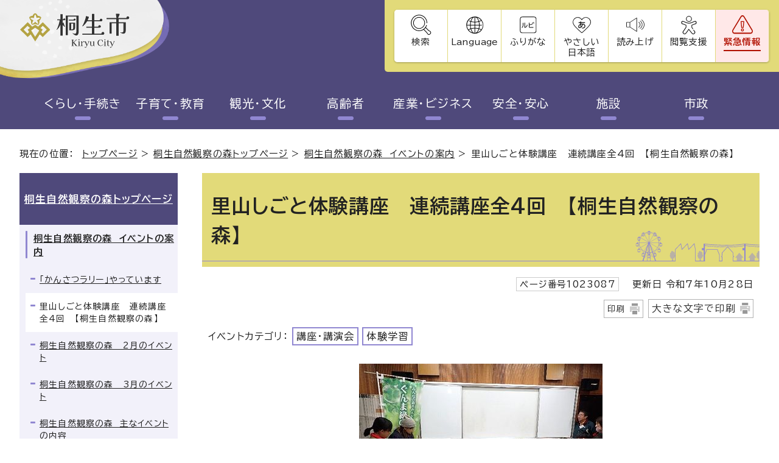

--- FILE ---
content_type: text/html
request_url: https://www.city.kiryu.lg.jp/forest/mori/1023087.html
body_size: 51964
content:
<!DOCTYPE html>
<html lang="ja">
<head prefix="og: http://ogp.me/ns# fb: http://ogp.me/ns/fb# article: http://ogp.me/ns/article#">
<!-- Google tag (gtag.js) -->
<script async src="https://www.googletagmanager.com/gtag/js?id=G-LE5BT9VH4F"></script>
<script>
window.dataLayer = window.dataLayer || [];
function gtag(){dataLayer.push(arguments);}
gtag('js', new Date());

gtag('config', 'G-LE5BT9VH4F');
gtag('config', 'UA-72634461-1');
</script>
<meta charset="UTF-8">
<title>里山しごと体験講座　連続講座全4回　【桐生自然観察の森】｜桐生市ホームページ</title>
<meta name="description" content="桐生市ホームページ">
<meta name="keywords" content="桐生市,きりゅう,桐生市役所">
<meta name="author" content="桐生市役所">
<meta name="copyright" content="Copyright (C) Kiryu City. All rights reserved.">
<meta name="google-site-verification" content="PM9vn-LepwdZQL3qQXLoIQOtsrLUdzt8jiC7NkdOEms">
<!--[if lt IE 9]>
<script type="text/javascript" src="../../_template_/_site_/_default_/_res/js/html5shiv-printshiv.min.js"></script>
<![endif]-->
<meta name="meta-pankuzu" content="トップページ→桐生自然観察の森トップページ→桐生自然観察の森　イベントの案内→" />
<meta name="modified_date" content="2025年10月28日" />
<script src="https://hps.transer.com/atasp/pagetrans2/crosslanguage-translate.php?clientid=wt" type="text/javascript"></script>
<script src="../../_template_/_site_/_default_/_res/js/jquery-3.5.1.min.js"></script>
<script type="text/javascript">
//<!--
var FI = {};
FI.jQuery = jQuery.noConflict(true);
FI.smpcss = "../../_template_/_site_/_default_/_res/design/default_smp.css?z";
FI.smpcss2 = "../../_template_/_site_/_default_/_res/dummy.css";
//-->
</script>
<script src="../../_template_/_site_/_default_/_res/js/smp.js?z"></script>
<script src="../../_template_/_site_/_default_/_res/js/common.js?z" defer></script>
<script src="../../_template_/_site_/_default_/_res/js/pagetop_fade.js" defer></script>
<script src="../../_template_/_site_/_default_/_res/js/over.js" async></script>
<script src="../../_template_/_site_/_default_/_res/js/articleall.js" defer></script>
<script src="../../_template_/_site_/_default_/_res/js/dropdown_menu.js" defer></script>
<script src="https://tsutaeru.cloud/assets/snippet/js/tsutaeru-v2.js?api_key=f3fe1648-0685-4a7a-a7ad-c60ff45c8c19"></script>
<script src="https://tsutaeru.cloud/assets/snippet/js/tsutaeru_mo.js"></script>
<script>
__tsutaeruMO.init({
access_token: '4d204e8c-81c0-4ac8-96a0-ac3bb508b314',
exclusion_class: 'furigana',
toolbar: {
//buttons: ['easy','ruby'],
message: false,
fixed: false
}
});
</script>
<script type="text/javascript">
//<!--
FI.bousai_info_data = {};
bousai_info = function(json) {
FI.bousai_info_data = json;
}
//-->
</script>
<script src="https://www.city.kiryu.lg.jp/bousai_info.js"></script>
<script src="../../_template_/_site_/_default_/_res/js/saigai_info_link.js" defer></script>
<script src="../../_template_/_site_/_default_/_res/js/fm_util.js"></script>
<script src="../../_template_/_site_/_default_/_res/js/id.js" async></script>
<link id="cmncss" href="../../_template_/_site_/_default_/_res/design/default.css?z" rel="stylesheet" type="text/css" class="pconly">
<link id="printcss" href="../../_template_/_site_/_default_/_res/print_dummy.css" rel="stylesheet" type="text/css" class="pconly">
<link id="bgcss" href="../../_template_/_site_/_default_/_res/dummy.css" rel="stylesheet" type="text/css">
<script type="text/javascript">
//<!--
var bgcss1 = "../../_template_/_site_/_default_/_res/a.css";
var bgcss2 = "../../_template_/_site_/_default_/_res/b.css";
var bgcss3 = "../../_template_/_site_/_default_/_res/c.css";
var bgcss4 = "../../_template_/_site_/_default_/_res/dummy.css";
// -->
</script>
<link rel="preconnect" href="https://fonts.googleapis.com">
<link rel="preconnect" href="https://fonts.gstatic.com" crossorigin>
<link href="https://fonts.googleapis.com/css2?family=BIZ+UDPGothic:wght@400;700&display=swap" rel="stylesheet">
<link rel="apple-touch-icon-precomposed" href="../../_template_/_site_/_default_/_res/images/apple-touch-icon-precomposed.png">
<link rel="shortcut icon" href="../../_template_/_site_/_default_/_res/favicon.ico">
</head>
<body>
<noscript>
<p class="scriptmessage">当ホームページではjavascriptを使用しています。 javascriptの使用を有効にしなければ、一部の機能が正確に動作しない恐れがあります。お手数ですがjavascriptの使用を有効にしてください。</p>
</noscript>
<div id="wrapbg">
<div id="wrap" class="defaultpro">
<header id="headerbg" class="clearfix" role="banner">
<div id="blockskip" class="pconly" lang="ja"><a href="#HONBUN">エンターキーを押すと、ナビゲーション部分をスキップし本文へ移動します。</a></div>
<div id="header">
<div id="headerinnner">
<div id="tlogo" class="clearfix">
<p><a href="https://www.city.kiryu.lg.jp/"><img src="../../_template_/_site_/_default_/_res/design/images/header/tlogo.svg" alt="桐生市トップページ" width="290" height="97"></a></p>
</div>
<div id="utilbg">
<div id="util">
<div id="smpmenup1bg" class="smpmenup">
<div id="smpmenup1" class="bmenu">
<button type="button" class="hnmenu" aria-expanded="false" aria-controls="smpmenup1menu"><span>検索</span></button>
<div id="smpmenup1menu" class="openmenu" aria-hidden="true">
<div class="flexwrap">
<div class="leftbox">
<h2><label for="key">AIサイト内検索</label></h2>
<div class="formwrap">
<form action="https://www.city.kiryu.lg.jp/search.html" id="search" method="get" role="search">
<input id="key" name="synapse-sdk-q" type="text" size="20" title="サイト内検索" placeholder="文章で検索できます"><input class="submit" type="submit" value="検索">
</form>
</div>
<p class="iduse"><a href="../../site/search.html">検索の使い方</a></p>
</div>
<div class="navidetail">
<h2><label for="kohoid">ページ番号検索</label></h2>
<form name="idform" id="idform" action="idform">
<input type="text" maxlength="7" name="idtxt" value="" id="kohoid" title="ページID表示" placeholder="ページ番号で検索"><input type="submit" value="表示" id="idbtn">
</form>
<div id="idresult"></div>
<p class="iduse"><a href="../../site/idsearch.html">ページ番号検索の使い方</a></p>
</div>
</div>
<button type="button" class="psclose"><span>閉じる</span></button>
</div>
</div>
</div>
<div id="smpmenup2bg" class="smpmenup">
<div id="smpmenup2" class="bmenu">
<button type="button" class="hnmenu" aria-expanded="false" aria-controls="smpmenup2menu"><span lang="en">Language</span></button>
<div id="smpmenup2menu" class="openmenu" aria-hidden="true">
<div class="flexwrap">
<ul>
<li lang="en"><a href="#" class="crosslanguage-translate-jaen">English</a></li>
<li lang="zh-CN"><a href="#" class="crosslanguage-translate-jazhs">中文(简化字)</a></li>
<li lang="zh-TW"><a href="#"  class="crosslanguage-translate-jazht">中文(繁體字)</a></li>
<li lang="ko"><a href="#" class="crosslanguage-translate-jako cl-notranslate">한국어</a></li>
<li lang="ja"><a href="#" class="crosslanguage-translate-org cl-norewrite">日本語</a></li>
</ul>
<div id="translation" class="scate02">
<button class="tismenu02" aria-expanded="false" aria-controls="translationlist" lang="en">Other Language</button>
<ul id="translationlist" aria-hidden="true">
<li lang="en"><a href="https://translate.google.com/translate?hl=af&sl=ja&tl=af&u=https://www.city.kiryu.lg.jp/forest/mori/1023087.html">Afrikaans</a></li>
<li lang="en"><a href="https://translate.google.com/translate?hl=sq&sl=ja&tl=sq&u=https://www.city.kiryu.lg.jp/forest/mori/1023087.html">Albanian</a></li>
<li lang="en"><a href="https://translate.google.com/translate?hl=am&sl=ja&tl=am&u=https://www.city.kiryu.lg.jp/forest/mori/1023087.html">Amharic</a></li>
<li lang="en"><a href="https://translate.google.com/translate?hl=ar&sl=ja&tl=ar&u=https://www.city.kiryu.lg.jp/forest/mori/1023087.html">Arabic</a></li>
<li lang="en"><a href="https://translate.google.com/translate?hl=hy&sl=ja&tl=hy&u=https://www.city.kiryu.lg.jp/forest/mori/1023087.html">Armenian</a></li>
<li lang="en"><a href="https://translate.google.com/translate?hl=az&sl=ja&tl=az&u=https://www.city.kiryu.lg.jp/forest/mori/1023087.html">Azerbaijani</a></li>
<li lang="en"><a href="https://translate.google.com/translate?hl=eu&sl=ja&tl=eu&u=https://www.city.kiryu.lg.jp/forest/mori/1023087.html">Basque</a></li>
<li lang="en"><a href="https://translate.google.com/translate?hl=be&sl=ja&tl=be&u=https://www.city.kiryu.lg.jp/forest/mori/1023087.html">Belarusian</a></li>
<li lang="en"><a href="https://translate.google.com/translate?hl=bn&sl=ja&tl=bn&u=https://www.city.kiryu.lg.jp/forest/mori/1023087.html">Bengali</a></li>
<li lang="en"><a href="https://translate.google.com/translate?hl=bs&sl=ja&tl=bs&u=https://www.city.kiryu.lg.jp/forest/mori/1023087.html">Bosnian</a></li>
<li lang="en"><a href="https://translate.google.com/translate?hl=bg&sl=ja&tl=bg&u=https://www.city.kiryu.lg.jp/forest/mori/1023087.html">Bulgarian</a></li>
<li lang="en"><a href="https://translate.google.com/translate?hl=ca&sl=ja&tl=ca&u=https://www.city.kiryu.lg.jp/forest/mori/1023087.html">Catalan</a></li>
<li lang="en"><a href="https://translate.google.com/translate?hl=ceb&sl=ja&tl=ceb&u=https://www.city.kiryu.lg.jp/forest/mori/1023087.html">Cebuano</a></li>
<li lang="en"><a href="https://translate.google.com/translate?hl=ny&sl=ja&tl=ny&u=https://www.city.kiryu.lg.jp/forest/mori/1023087.html">Chichewa</a></li>
<li lang="en"><a href="https://translate.google.com/translate?hl=co&sl=ja&tl=co&u=https://www.city.kiryu.lg.jp/forest/mori/1023087.html">Corsican</a></li>
<li lang="en"><a href="https://translate.google.com/translate?hl=hr&sl=ja&tl=hr&u=https://www.city.kiryu.lg.jp/forest/mori/1023087.html">Croatian</a></li>
<li lang="en"><a href="https://translate.google.com/translate?hl=cs&sl=ja&tl=cs&u=https://www.city.kiryu.lg.jp/forest/mori/1023087.html">Czech</a></li>
<li lang="en"><a href="https://translate.google.com/translate?hl=da&sl=ja&tl=da&u=https://www.city.kiryu.lg.jp/forest/mori/1023087.html">Danish</a></li>
<li lang="en"><a href="https://translate.google.com/translate?hl=nl&sl=ja&tl=nl&u=https://www.city.kiryu.lg.jp/forest/mori/1023087.html">Dutch</a></li>
<li lang="en"><a href="https://translate.google.com/translate?hl=eo&sl=ja&tl=eo&u=https://www.city.kiryu.lg.jp/forest/mori/1023087.html">Esperanto</a></li>
<li lang="en"><a href="https://translate.google.com/translate?hl=et&sl=ja&tl=et&u=https://www.city.kiryu.lg.jp/forest/mori/1023087.html">Estonian</a></li>
<li lang="en"><a href="https://translate.google.com/translate?hl=tl&sl=ja&tl=tl&u=https://www.city.kiryu.lg.jp/forest/mori/1023087.html">Filipino</a></li>
<li lang="en"><a href="https://translate.google.com/translate?hl=fi&sl=ja&tl=fi&u=https://www.city.kiryu.lg.jp/forest/mori/1023087.html">Finnish</a></li>
<li lang="en"><a href="https://translate.google.com/translate?hl=fr&sl=ja&tl=fr&u=https://www.city.kiryu.lg.jp/forest/mori/1023087.html">French</a></li>
<li lang="en"><a href="https://translate.google.com/translate?hl=fy&sl=ja&tl=fy&u=https://www.city.kiryu.lg.jp/forest/mori/1023087.html">Frisian</a></li>
<li lang="en"><a href="https://translate.google.com/translate?hl=gl&sl=ja&tl=gl&u=https://www.city.kiryu.lg.jp/forest/mori/1023087.html">Galician</a></li>
<li lang="en"><a href="https://translate.google.com/translate?hl=ka&sl=ja&tl=ka&u=https://www.city.kiryu.lg.jp/forest/mori/1023087.html">Georgian</a></li>
<li lang="en"><a href="https://translate.google.com/translate?hl=de&sl=ja&tl=de&u=https://www.city.kiryu.lg.jp/forest/mori/1023087.html">German</a></li>
<li lang="en"><a href="https://translate.google.com/translate?hl=el&sl=ja&tl=el&u=https://www.city.kiryu.lg.jp/forest/mori/1023087.html">Greek</a></li>
<li lang="en"><a href="https://translate.google.com/translate?hl=gu&sl=ja&tl=gu&u=https://www.city.kiryu.lg.jp/forest/mori/1023087.html">Gujarati</a></li>
<li lang="en"><a href="https://translate.google.com/translate?hl=ht&sl=ja&tl=ht&u=https://www.city.kiryu.lg.jp/forest/mori/1023087.html">Haitian Creole</a></li>
<li lang="en"><a href="https://translate.google.com/translate?hl=ha&sl=ja&tl=ha&u=https://www.city.kiryu.lg.jp/forest/mori/1023087.html">Hausa</a></li>
<li lang="en"><a href="https://translate.google.com/translate?hl=haw&sl=ja&tl=haw&u=https://www.city.kiryu.lg.jp/forest/mori/1023087.html">Hawaiian</a></li>
<li lang="en"><a href="https://translate.google.com/translate?hl=iw&sl=ja&tl=iw&u=https://www.city.kiryu.lg.jp/forest/mori/1023087.html">Hebrew</a></li>
<li lang="en"><a href="https://translate.google.com/translate?hl=hi&sl=ja&tl=hi&u=https://www.city.kiryu.lg.jp/forest/mori/1023087.html">Hindi</a></li>
<li lang="en"><a href="https://translate.google.com/translate?hl=hmn&sl=ja&tl=hmn&u=https://www.city.kiryu.lg.jp/forest/mori/1023087.html">Hmong</a></li>
<li lang="en"><a href="https://translate.google.com/translate?hl=hu&sl=ja&tl=hu&u=https://www.city.kiryu.lg.jp/forest/mori/1023087.html">Hungarian</a></li>
<li lang="en"><a href="https://translate.google.com/translate?hl=is&sl=ja&tl=is&u=https://www.city.kiryu.lg.jp/forest/mori/1023087.html">Icelandic</a></li>
<li lang="en"><a href="https://translate.google.com/translate?hl=ig&sl=ja&tl=ig&u=https://www.city.kiryu.lg.jp/forest/mori/1023087.html">Igbo</a></li>
<li lang="en"><a href="https://translate.google.com/translate?hl=id&sl=ja&tl=id&u=https://www.city.kiryu.lg.jp/forest/mori/1023087.html">Indonesian</a></li>
<li lang="en"><a href="https://translate.google.com/translate?hl=ga&sl=ja&tl=ga&u=https://www.city.kiryu.lg.jp/forest/mori/1023087.html">Irish</a></li>
<li lang="en"><a href="https://translate.google.com/translate?hl=it&sl=ja&tl=it&u=https://www.city.kiryu.lg.jp/forest/mori/1023087.html">Italian</a></li>
<li lang="en"><a href="https://translate.google.com/translate?hl=jw&sl=ja&tl=jw&u=https://www.city.kiryu.lg.jp/forest/mori/1023087.html">Javanese</a></li>
<li lang="en"><a href="https://translate.google.com/translate?hl=kn&sl=ja&tl=kn&u=https://www.city.kiryu.lg.jp/forest/mori/1023087.html">Kannada</a></li>
<li lang="en"><a href="https://translate.google.com/translate?hl=kk&sl=ja&tl=kk&u=https://www.city.kiryu.lg.jp/forest/mori/1023087.html">Kazakh</a></li>
<li lang="en"><a href="https://translate.google.com/translate?hl=km&sl=ja&tl=km&u=https://www.city.kiryu.lg.jp/forest/mori/1023087.html">Khmer</a></li>
<li lang="en"><a href="https://translate.google.com/translate?hl=ky&sl=ja&tl=ky&u=https://www.city.kiryu.lg.jp/forest/mori/1023087.html">Kyrgyz</a></li>
<li lang="en"><a href="https://translate.google.com/translate?hl=lo&sl=ja&tl=lo&u=https://www.city.kiryu.lg.jp/forest/mori/1023087.html">Lao</a></li>
<li lang="en"><a href="https://translate.google.com/translate?hl=la&sl=ja&tl=la&u=https://www.city.kiryu.lg.jp/forest/mori/1023087.html">Latin</a></li>
<li lang="en"><a href="https://translate.google.com/translate?hl=lv&sl=ja&tl=lv&u=https://www.city.kiryu.lg.jp/forest/mori/1023087.html">Latvian</a></li>
<li lang="en"><a href="https://translate.google.com/translate?hl=lt&sl=ja&tl=lt&u=https://www.city.kiryu.lg.jp/forest/mori/1023087.html">Lithuanian</a></li>
<li lang="en"><a href="https://translate.google.com/translate?hl=lb&sl=ja&tl=lb&u=https://www.city.kiryu.lg.jp/forest/mori/1023087.html">Luxembourgish</a></li>
<li lang="en"><a href="https://translate.google.com/translate?hl=mk&sl=ja&tl=mk&u=https://www.city.kiryu.lg.jp/forest/mori/1023087.html">Macedonian</a></li>
<li lang="en"><a href="https://translate.google.com/translate?hl=mg&sl=ja&tl=mg&u=https://www.city.kiryu.lg.jp/forest/mori/1023087.html">Malagasy</a></li>
<li lang="en"><a href="https://translate.google.com/translate?hl=ms&sl=ja&tl=ms&u=https://www.city.kiryu.lg.jp/forest/mori/1023087.html">Malay</a></li>
<li lang="en"><a href="https://translate.google.com/translate?hl=ml&sl=ja&tl=ml&u=https://www.city.kiryu.lg.jp/forest/mori/1023087.html">Malayalam</a></li>
<li lang="en"><a href="https://translate.google.com/translate?hl=mt&sl=ja&tl=mt&u=https://www.city.kiryu.lg.jp/forest/mori/1023087.html">Maltese</a></li>
<li lang="en"><a href="https://translate.google.com/translate?hl=mi&sl=ja&tl=mi&u=https://www.city.kiryu.lg.jp/forest/mori/1023087.html">Maori</a></li>
<li lang="en"><a href="https://translate.google.com/translate?hl=mr&sl=ja&tl=mr&u=https://www.city.kiryu.lg.jp/forest/mori/1023087.html">Marathi</a></li>
<li lang="en"><a href="https://translate.google.com/translate?hl=mn&sl=ja&tl=mn&u=https://www.city.kiryu.lg.jp/forest/mori/1023087.html">Mongolian</a></li>
<li lang="en"><a href="https://translate.google.com/translate?hl=my&sl=ja&tl=my&u=https://www.city.kiryu.lg.jp/forest/mori/1023087.html">Myanmar (Burmese)</a></li>
<li lang="en"><a href="https://translate.google.com/translate?hl=ne&sl=ja&tl=ne&u=https://www.city.kiryu.lg.jp/forest/mori/1023087.html">Nepali</a></li>
<li lang="en"><a href="https://translate.google.com/translate?hl=no&sl=ja&tl=no&u=https://www.city.kiryu.lg.jp/forest/mori/1023087.html">Norwegian</a></li>
<li lang="en"><a href="https://translate.google.com/translate?hl=ps&sl=ja&tl=ps&u=https://www.city.kiryu.lg.jp/forest/mori/1023087.html">Pashto</a></li>
<li lang="en"><a href="https://translate.google.com/translate?hl=fa&sl=ja&tl=fa&u=https://www.city.kiryu.lg.jp/forest/mori/1023087.html">Persian</a></li>
<li lang="en"><a href="https://translate.google.com/translate?hl=pl&sl=ja&tl=pl&u=https://www.city.kiryu.lg.jp/forest/mori/1023087.html">Polish</a></li>
<li lang="en"><a href="https://translate.google.com/translate?hl=pt&sl=ja&tl=pt&u=https://www.city.kiryu.lg.jp/forest/mori/1023087.html">Portuguese</a></li>
<li lang="en"><a href="https://translate.google.com/translate?hl=pa&sl=ja&tl=pa&u=https://www.city.kiryu.lg.jp/forest/mori/1023087.html">Punjabi</a></li>
<li lang="en"><a href="https://translate.google.com/translate?hl=ro&sl=ja&tl=ro&u=https://www.city.kiryu.lg.jp/forest/mori/1023087.html">Romanian</a></li>
<li lang="en"><a href="https://translate.google.com/translate?hl=ru&sl=ja&tl=ru&u=https://www.city.kiryu.lg.jp/forest/mori/1023087.html">Russian</a></li>
<li lang="en"><a href="https://translate.google.com/translate?hl=sm&sl=ja&tl=sm&u=https://www.city.kiryu.lg.jp/forest/mori/1023087.html">Samoan</a></li>
<li lang="en"><a href="https://translate.google.com/translate?hl=sr&sl=ja&tl=sr&u=https://www.city.kiryu.lg.jp/forest/mori/1023087.html">Serbian</a></li>
<li lang="en"><a href="https://translate.google.com/translate?hl=st&sl=ja&tl=st&u=https://www.city.kiryu.lg.jp/forest/mori/1023087.html">Sesotho</a></li>
<li lang="en"><a href="https://translate.google.com/translate?hl=sn&sl=ja&tl=sn&u=https://www.city.kiryu.lg.jp/forest/mori/1023087.html">Shona</a></li>
<li lang="en"><a href="https://translate.google.com/translate?hl=sd&sl=ja&tl=sd&u=https://www.city.kiryu.lg.jp/forest/mori/1023087.html">Sindhi</a></li>
<li lang="en"><a href="https://translate.google.com/translate?hl=si&sl=ja&tl=si&u=https://www.city.kiryu.lg.jp/forest/mori/1023087.html">Sinhala</a></li>
<li lang="en"><a href="https://translate.google.com/translate?hl=sk&sl=ja&tl=sk&u=https://www.city.kiryu.lg.jp/forest/mori/1023087.html">Slovak</a></li>
<li lang="en"><a href="https://translate.google.com/translate?hl=sl&sl=ja&tl=sl&u=https://www.city.kiryu.lg.jp/forest/mori/1023087.html">Slovenian</a></li>
<li lang="en"><a href="https://translate.google.com/translate?hl=so&sl=ja&tl=so&u=https://www.city.kiryu.lg.jp/forest/mori/1023087.html">Somali</a></li>
<li lang="en"><a href="https://translate.google.com/translate?hl=es&sl=ja&tl=es&u=https://www.city.kiryu.lg.jp/forest/mori/1023087.html">Spanish</a></li>
<li lang="en"><a href="https://translate.google.com/translate?hl=su&sl=ja&tl=su&u=https://www.city.kiryu.lg.jp/forest/mori/1023087.html">Sundanese</a></li>
<li lang="en"><a href="https://translate.google.com/translate?hl=sw&sl=ja&tl=sw&u=https://www.city.kiryu.lg.jp/forest/mori/1023087.html">Swahili</a></li>
<li lang="en"><a href="https://translate.google.com/translate?hl=sv&sl=ja&tl=sv&u=https://www.city.kiryu.lg.jp/forest/mori/1023087.html">Swedish</a></li>
<li lang="en"><a href="https://translate.google.com/translate?hl=tg&sl=ja&tl=tg&u=https://www.city.kiryu.lg.jp/forest/mori/1023087.html">Tajik</a></li>
<li lang="en"><a href="https://translate.google.com/translate?hl=ta&sl=ja&tl=ta&u=https://www.city.kiryu.lg.jp/forest/mori/1023087.html">Tamil</a></li>
<li lang="en"><a href="https://translate.google.com/translate?hl=te&sl=ja&tl=te&u=https://www.city.kiryu.lg.jp/forest/mori/1023087.html">Telugu</a></li>
<li lang="en"><a href="https://translate.google.com/translate?hl=th&sl=ja&tl=th&u=https://www.city.kiryu.lg.jp/forest/mori/1023087.html">Thai</a></li>
<li lang="en"><a href="https://translate.google.com/translate?hl=tr&sl=ja&tl=tr&u=https://www.city.kiryu.lg.jp/forest/mori/1023087.html">Turkish</a></li>
<li lang="en"><a href="https://translate.google.com/translate?hl=uk&sl=ja&tl=uk&u=https://www.city.kiryu.lg.jp/forest/mori/1023087.html">Ukrainian</a></li>
<li lang="en"><a href="https://translate.google.com/translate?hl=ur&sl=ja&tl=ur&u=https://www.city.kiryu.lg.jp/forest/mori/1023087.html">Urdu</a></li>
<li lang="en"><a href="https://translate.google.com/translate?hl=uz&sl=ja&tl=uz&u=https://www.city.kiryu.lg.jp/forest/mori/1023087.html">Uzbek</a></li>
<li lang="en"><a href="https://translate.google.com/translate?hl=vi&sl=ja&tl=vi&u=https://www.city.kiryu.lg.jp/forest/mori/1023087.html">Vietnamese</a></li>
<li lang="en"><a href="https://translate.google.com/translate?hl=cy&sl=ja&tl=cy&u=https://www.city.kiryu.lg.jp/forest/mori/1023087.html">Welsh</a></li>
<li lang="en"><a href="https://translate.google.com/translate?hl=xh&sl=ja&tl=xh&u=https://www.city.kiryu.lg.jp/forest/mori/1023087.html">Xhosa</a></li>
<li lang="en"><a href="https://translate.google.com/translate?hl=yi&sl=ja&tl=yi&u=https://www.city.kiryu.lg.jp/forest/mori/1023087.html">Yiddish</a></li>
<li lang="en"><a href="https://translate.google.com/translate?hl=yo&sl=ja&tl=yo&u=https://www.city.kiryu.lg.jp/forest/mori/1023087.html">Yoruba</a></li>
<li lang="en"><a href="https://translate.google.com/translate?hl=zu&sl=ja&tl=zu&u=https://www.city.kiryu.lg.jp/forest/mori/1023087.html">Zulu</a></li>
<li lang="en"><a href="https://translate.google.com/translate?hl=as&sl=ja&tl=as&u=https://www.city.kiryu.lg.jp/forest/mori/1023087.html">Assamese*</a></li>
<li lang="en"><a href="https://translate.google.com/translate?hl=ay&sl=ja&tl=ay&u=https://www.city.kiryu.lg.jp/forest/mori/1023087.html">Aymara*</a></li>
<li lang="en"><a href="https://translate.google.com/translate?hl=bm&sl=ja&tl=bm&u=https://www.city.kiryu.lg.jp/forest/mori/1023087.html">Bambara*</a></li>
<li lang="en"><a href="https://translate.google.com/translate?hl=bho&sl=ja&tl=bho&u=https://www.city.kiryu.lg.jp/forest/mori/1023087.html">Bhojpuri*</a></li>
<li lang="en"><a href="https://translate.google.com/translate?hl=dv&sl=ja&tl=dv&u=https://www.city.kiryu.lg.jp/forest/mori/1023087.html">Dhivehi*</a></li>
<li lang="en"><a href="https://translate.google.com/translate?hl=doi&sl=ja&tl=doi&u=https://www.city.kiryu.lg.jp/forest/mori/1023087.html">Dogri*</a></li>
<li lang="en"><a href="https://translate.google.com/translate?hl=ee&sl=ja&tl=ee&u=https://www.city.kiryu.lg.jp/forest/mori/1023087.html">Ewe*</a></li>
<li lang="en"><a href="https://translate.google.com/translate?hl=gn&sl=ja&tl=gn&u=https://www.city.kiryu.lg.jp/forest/mori/1023087.html">Guarani*</a></li>
<li lang="en"><a href="https://translate.google.com/translate?hl=ilo&sl=ja&tl=ilo&u=https://www.city.kiryu.lg.jp/forest/mori/1023087.html">Ilocano*</a></li>
<li lang="en"><a href="https://translate.google.com/translate?hl=rw&sl=ja&tl=rw&u=https://www.city.kiryu.lg.jp/forest/mori/1023087.html">Kinyarwanda</a></li>
<li lang="en"><a href="https://translate.google.com/translate?hl=gom&sl=ja&tl=gom&u=https://www.city.kiryu.lg.jp/forest/mori/1023087.html">Konkani*</a></li>
<li lang="en"><a href="https://translate.google.com/translate?hl=kri&sl=ja&tl=kri&u=https://www.city.kiryu.lg.jp/forest/mori/1023087.html">Krio*</a></li>
<li lang="en"><a href="https://translate.google.com/translate?hl=ku&sl=ja&tl=ku&u=https://www.city.kiryu.lg.jp/forest/mori/1023087.html">Kurdish</a></li>
<li lang="en"><a href="https://translate.google.com/translate?hl=ckb&sl=ja&tl=ckb&u=https://www.city.kiryu.lg.jp/forest/mori/1023087.html">Kurdish (Sorani)*</a></li>
<li lang="en"><a href="https://translate.google.com/translate?hl=ln&sl=ja&tl=ln&u=https://www.city.kiryu.lg.jp/forest/mori/1023087.html">Lingala*</a></li>
<li lang="en"><a href="https://translate.google.com/translate?hl=lg&sl=ja&tl=lg&u=https://www.city.kiryu.lg.jp/forest/mori/1023087.html">Luganda*</a></li>
<li lang="en"><a href="https://translate.google.com/translate?hl=mai&sl=ja&tl=mai&u=https://www.city.kiryu.lg.jp/forest/mori/1023087.html">Maithili*</a></li>
<li lang="en"><a href="https://translate.google.com/translate?hl=mni-Mtei&sl=ja&tl=mni-Mtei&u=https://www.city.kiryu.lg.jp/forest/mori/1023087.html">Meiteilon (Manipuri)*</a></li>
<li lang="en"><a href="https://translate.google.com/translate?hl=lus&sl=ja&tl=lus&u=https://www.city.kiryu.lg.jp/forest/mori/1023087.html">Mizo*</a></li>
<li lang="en"><a href="https://translate.google.com/translate?hl=or&sl=ja&tl=or&u=https://www.city.kiryu.lg.jp/forest/mori/1023087.html">Odia (Oriya)</a></li>
<li lang="en"><a href="https://translate.google.com/translate?hl=om&sl=ja&tl=om&u=https://www.city.kiryu.lg.jp/forest/mori/1023087.html">Oromo*</a></li>
<li lang="en"><a href="https://translate.google.com/translate?hl=qu&sl=ja&tl=qu&u=https://www.city.kiryu.lg.jp/forest/mori/1023087.html">Quechua*</a></li>
<li lang="en"><a href="https://translate.google.com/translate?hl=sa&sl=ja&tl=sa&u=https://www.city.kiryu.lg.jp/forest/mori/1023087.html">Sanskrit*</a></li>
<li lang="en"><a href="https://translate.google.com/translate?hl=gd&sl=ja&tl=gd&u=https://www.city.kiryu.lg.jp/forest/mori/1023087.html">Scots Gaelic</a></li>
<li lang="en"><a href="https://translate.google.com/translate?hl=nso&sl=ja&tl=nso&u=https://www.city.kiryu.lg.jp/forest/mori/1023087.html">Sepedi*</a></li>
<li lang="en"><a href="https://translate.google.com/translate?hl=tt&sl=ja&tl=tt&u=https://www.city.kiryu.lg.jp/forest/mori/1023087.html">Tatar</a></li>
<li lang="en"><a href="https://translate.google.com/translate?hl=ti&sl=ja&tl=ti&u=https://www.city.kiryu.lg.jp/forest/mori/1023087.html">Tigrinya*</a></li>
<li lang="en"><a href="https://translate.google.com/translate?hl=ts&sl=ja&tl=ts&u=https://www.city.kiryu.lg.jp/forest/mori/1023087.html">Tsonga*</a></li>
<li lang="en"><a href="https://translate.google.com/translate?hl=tk&sl=ja&tl=tk&u=https://www.city.kiryu.lg.jp/forest/mori/1023087.html">Turkmen</a></li>
<li lang="en"><a href="https://translate.google.com/translate?hl=ak&sl=ja&tl=ak&u=https://www.city.kiryu.lg.jp/forest/mori/1023087.html">Twi (Akan)*</a></li>
<li lang="en"><a href="https://translate.google.com/translate?hl=ug&sl=ja&tl=ug&u=https://www.city.kiryu.lg.jp/forest/mori/1023087.html">Uyghur</a></li>
</ul>
</div>
</div>
<button type="button" class="psclose"><span>閉じる</span></button>
</div>
</div>
</div>
<div id="util2">
<ul>
<li id="tsutaeru-button-ruby" class="furigana"><button id="ruby">ふりがな</button></li>
<li id="tsutaeru-button-rubyreset" class="furigana"><button id="rubyreset">ふりがなをけす</button></li>
<li id="tsutaeru-button-easy" class="easy"><button id="easyjp">やさしい日本語</button></li>
<li id="tsutaeru-button-easyreset" class="easy"><button id="easyjpreset">もとのページをみる</button></li>
<li class="reading"><button id="readbtn">読み上げ</button></li>
<li class="fontsize pconly"><a href="../../site/usability.html">閲覧支援</a></li>
</ul>
</div>
<div id="kinkyuarea">
<p class="kinkyubtn">
<button type="button" aria-expanded="false" aria-controls="kinkyuinfo"><span>緊急情報</span></button>
</p>
<!-- ▲▲▲ END kinkyuarea ▲▲▲ --></div>
</div>
</div>
</div>
<div id="kinkyuinfo">
<div class="kinkyu">
<h2>緊急情報</h2>
<div class="inner">
<p>&nbsp;</p>
</div>
<!-- ▲▲▲ END kinkyu ▲▲▲ --></div>
<div id="topemergency">
<div class="flexwrap">
<h2>いざというときに</h2><ul class="flexstyle2"><li class="imglink"><a href="/anzen/bousai/index.html"><img src="/_res/projects/default_project/_page_/001/000/001/00_renew/iza/iza_icon01.png" alt="" width="60" height="50"><span>防災</span></a></li><li class="imglink"><a href="/anzen/toubani/index.html"><img src="/_res/projects/default_project/_page_/001/000/001/00_renew/iza/iza_icon02.png" alt="" width="60" height="50"><span>当番医・AED</span></a></li><li class="imglink"><a href="/anzen/1017940/index.html"><img src="/_res/projects/default_project/_page_/001/000/001/00_renew/iza/iza_icon03.png" alt="" width="60" height="50"><span>救急</span></a></li></ul>
</div>
</div>
<!-- ▲▲▲ END kinkyuinfo ▲▲▲ --></div>
<div id="onsei">
<!--IF_TRANS_HIDE:-->
<script>_tsutaeru.speech.button()</script>
<!--/IF_TRANS_HIDE:-->
</div>
</div>
</header>
<hr class="hide">
<nav id="gnavibg" role="navigation" aria-label="メインメニュー">
<div id="gnavi">
<ul id="topscate">
<li class="scate scate1">
<button type="button" class="tismenu" aria-expanded="false" aria-controls="list1">くらし・手続き</button>
<div id="list1" class="navi" aria-hidden="true">
<div class="gnavilower">
<p class="gnavidetail"><a href="../../kurashi/index.html">くらし・手続きトップ</a></p>
<button type="button" class="gnaviclose pconly">閉じる</button>
</div>
<ul>
<li class="clear"><a href="/shisei/machi/iinekiryu/index.html">「いいね、桐生は」移住・定住情報 </a></li>
<li><a href="/kurashi/juminhyo/index.html">住民票・戸籍</a></li>
<li><a href="/kurashi/zei/index.html">税金</a></li>
<li><a href="/kurashi/kenpo/index.html">国民健康保険</a></li>
<li class="clear"><a href="/kurashi/nenkin/index.html">国民年金</a></li>
<li><a href="/kurashi/fukushi/index.html">福祉</a></li>
<li><a href="/kurashi/kenko/index.html">健康・医療</a></li>
<li><a href="/kurashi/shogaigakushu/index.html">生涯学習</a></li>
<li class="clear"><a href="/kurashi/sports/index.html">スポーツ・体育</a></li>
<li><a href="/kurashi/kankyo/index.html">環境・自然・ごみ</a></li>
<li><a href="/kurashi/suido/index.html">上下水道</a></li>
<li><a href="/kurashi/doro/index.html">道路</a></li>
<li class="clear"><a href="/kurashi/kotsu/index.html">公共交通</a></li>
<li><a href="/kurashi/jutaku/index.html">住宅・土地</a></li>
<li><a href="/kurashi/shimin/index.html">市民活動</a></li>
<li><a href="/kurashi/danjo/index.html">人権・男女共同参画</a></li>
<li class="clear"><a href="/kurashi/1023741/index.html">国際交流（桐生市国際交流協会）</a></li>
<li><a href="/kurashi/soudan/index.html">各種相談</a></li>
</ul>
</div>
</li>
<li class="scate scate2">
<button type="button" class="tismenu" aria-expanded="false" aria-controls="list2">子育て・教育</button>
<div id="list2" class="navi" aria-hidden="true">
<div class="gnavilower">
<p class="gnavidetail"><a href="../../kosodate/index.html">子育てトップ</a></p>
<button type="button" class="gnaviclose pconly">閉じる</button>
</div>
<ul>
<li class="clear"><a href="/kosodate/1009324.html">2025－2026年版　桐生市いきいき子育てガイドブック</a></li>
<li><a href="/kosodate/1018221/index.html">子どもに関する相談</a></li>
<li><a href="/kosodate/1009666/index.html">妊娠・出産</a></li>
<li><a href="/kosodate/1009668/index.html">健康診査・予防接種・子育て関連教室</a></li>
<li class="clear"><a href="/kosodate/azukeru/index.html">一時的に子どもを預ける</a></li>
<li><a href="/kosodate/1009669/index.html">保育園・幼稚園・認定こども園</a></li>
<li><a href="/kosodate/gakko/index.html">小学校・中学校・就学支援など</a></li>
<li><a href="/kosodate/1009667/index.html">子育て関連手当・助成</a></li>
<li class="clear"><a href="/kosodate/spot/index.html">お子さんとの外出を楽しむ</a></li>
<li><a href="/kosodate/ikusei/index.html">青少年育成</a></li>
<li><a href="/kosodate/1018277/index.html">高等学校</a></li>
<li><a href="/kosodate/1018278/index.html">子ども・子育て支援新制度</a></li>
<li class="clear"><a href="/kosodate/1018085.html">こどもの急な病気・けがのとき</a></li>
<li><a href="/kosodate/1018086/index.html">年齢別から探す</a></li>
<li><a href="/kosodate/1009943.html">子育て応援サイト</a></li>
<li><a href="/kosodate/ikumen/index.html">イクメン・プロジェクト</a></li>
<li class="clear"><a href="/kosodate/1023210/index.html">子どもの居場所</a></li>
</ul>
</div>
</li>
<li class="scate scate3">
<button type="button" class="tismenu" aria-expanded="false" aria-controls="list3">観光・文化</button>
<div id="list3" class="navi" aria-hidden="true">
<div class="gnavilower">
<p class="gnavidetail"><a href="../../kankou/index.html">観光・文化トップ</a></p>
<button type="button" class="gnaviclose pconly">閉じる</button>
</div>
<ul>
<li class="clear"><a href="/kankou/annai/index.html">観光プロモーション</a></li>
<li><a href="/kankou/spot/index.html">観光スポット</a></li>
<li><a href="/kankou/event/index.html">伝統行事・イベント</a></li>
<li><a href="/kankou/1016107/index.html">桐生市観光情報センター　シルクル桐生</a></li>
<li class="clear"><a href="/kankou/1018185/index.html">桐生市観光物産協会</a></li>
<li><a href="/kankou/1024265/index.html">芸術・文化</a></li>
<li><a href="/kankou/1010571/index.html">伝統芸能</a></li>
<li><a href="/kankou/bunkazai/index.html">文化財</a></li>
<li class="clear"><a href="/kankou/kooutsu/index.html">交通・アクセス</a></li>
</ul>
</div>
</li>
<li class="scate scate4">
<button type="button" class="tismenu" aria-expanded="false" aria-controls="list4">高齢者</button>
<div id="list4" class="navi" aria-hidden="true">
<div class="gnavilower">
<p class="gnavidetail"><a href="../../koureisha/index.html">高齢者トップ</a></p>
<button type="button" class="gnaviclose pconly">閉じる</button>
</div>
<ul>
<li class="clear"><a href="/koureisha/fukushi/index.html">高齢者福祉</a></li>
<li><a href="/koureisha/hoken/index.html">介護保険</a></li>
<li><a href="/koureisha/yobou/index.html">介護予防・日常生活支援総合事業</a></li>
<li><a href="/koureisha/iryo/index.html">後期高齢者医療</a></li>
<li class="clear"><a href="/koureisha/1010434/index.html">認知症への取組み</a></li>
</ul>
</div>
</li>
<li class="scate scate5">
<button type="button" class="tismenu" aria-expanded="false" aria-controls="list5">産業・ビジネス</button>
<div id="list5" class="navi" aria-hidden="true">
<div class="gnavilower">
<p class="gnavidetail"><a href="../../sangyou/index.html">産業・ビジネストップ</a></p>
<button type="button" class="gnaviclose pconly">閉じる</button>
</div>
<ul>
<li class="clear"><a href="/sangyou/nyusatsu/index.html">入札情報</a></li>
<li><a href="/sangyou/joho/index.html">企業立地・物件情報等</a></li>
<li><a href="/sangyou/1018120/index.html">事業者支援</a></li>
<li><a href="/sangyou/guide/index.html">桐生市製造業ガイド</a></li>
<li class="clear"><a href="/sangyou/1018122/index.html">産学官連携</a></li>
<li><a href="/sangyou/koyou/index.html">雇用・労働・職業訓練等</a></li>
<li><a href="/sangyou/nougyoushinko/index.html">農林業振興</a></li>
<li><a href="/sangyou/kinyu/index.html">商業・金融</a></li>
<li class="clear"><a href="/sangyou/1012348/index.html">桐生の伝統産業・伝統工芸</a></li>
<li><a href="/sangyou/kenchiku/index.html">建築確認・開発許可</a></li>
<li><a href="/sangyou/1018165/index.html">事業者・広告募集</a></li>
<li><a href="/sangyou/sokushin/index.html">創業・事業承継支援</a></li>
</ul>
</div>
</li>
<li class="scate scate6">
<button type="button" class="tismenu" aria-expanded="false" aria-controls="list6">安全・安心</button>
<div id="list6" class="navi" aria-hidden="true">
<div class="gnavilower">
<p class="gnavidetail"><a href="../../anzen/index.html">安全・安心トップ</a></p>
<button type="button" class="gnaviclose pconly">閉じる</button>
</div>
<ul>
<li class="clear"><a href="/anzen/bousai/index.html">防災</a></li>
<li><a href="/anzen/bouhan/index.html">防犯</a></li>
<li><a href="/anzen/shobo/index.html">消防</a></li>
<li><a href="/anzen/1017940/index.html">救急</a></li>
<li class="clear"><a href="/anzen/toubani/index.html">当番医・AED</a></li>
<li><a href="/anzen/koutsu/index.html">交通安全</a></li>
<li><a href="/anzen/anzen/index.html">安全なまちづくり</a></li>
</ul>
</div>
</li>
<li class="scate scate7">
<button type="button" class="tismenu" aria-expanded="false" aria-controls="list7">施設</button>
<div id="list7" class="navi" aria-hidden="true">
<div class="gnavilower">
<p class="gnavidetail"><a href="../../shisetsu/index.html">施設トップ</a></p>
<button type="button" class="gnaviclose pconly">閉じる</button>
</div>
<ul>
<li class="clear"><a href="/shisetsu/shiyakusho/index.html">市役所・支所等施設</a></li>
<li><a href="/shisetsu/shimin/index.html">市民生活に関する施設</a></li>
<li><a href="/shisetsu/kankyou/index.html">環境・衛生に関する施設</a></li>
<li><a href="/shisetsu/kosodate/index.html">子育て・教育・学校に関する施設</a></li>
<li class="clear"><a href="/shisetsu/hoken/index.html">保健・福祉に関する施設</a></li>
<li><a href="/shisetsu/kouen/index.html">公園・緑地に関する施設</a></li>
<li><a href="/shisetsu/kankou/index.html">産業・観光に関する施設</a></li>
<li><a href="/shisetsu/sports/index.html">スポーツに関する施設</a></li>
<li class="clear"><a href="/shisetsu/bunka/index.html">文化・社会に関する施設</a></li>
<li><a href="/shisetsu/shobo/index.html">消防施設</a></li>
<li><a href="/shisetsu/hinanjo/index.html">指定緊急避難場所</a></li>
<li><a href="/shisetsu/tohyojo/index.html">投票所</a></li>
<li class="clear"><a href="/shisetsu/kenshu/index.html">研修・交流等に関する施設</a></li>
<li><a href="/shisetsu/map/index.html">施設マップ</a></li>
</ul>
</div>
</li>
<li class="scate scate8">
<button type="button" class="tismenu" aria-expanded="false" aria-controls="list8">市政</button>
<div id="list8" class="navi" aria-hidden="true">
<div class="gnavilower">
<p class="gnavidetail"><a href="../../shisei/index.html">市政トップ</a></p>
<button type="button" class="gnaviclose pconly">閉じる</button>
</div>
<ul>
<li class="clear"><a href="/shisei/profile/index.html">市の紹介</a></li>
<li><a href="/shisei/keikaku/index.html">計画と方針</a></li>
<li><a href="/shisei/koho/index.html">広報・広聴</a></li>
<li><a href="/shisei/machi/index.html">まちづくり</a></li>
<li class="clear"><a href="/shisei/gyoukaku/index.html">行財政改革</a></li>
<li><a href="/shisei/zaisei/index.html">財政状況</a></li>
<li><a href="/shisei/1018369/index.html">統計情報</a></li>
<li><a href="/shisei/gyouseiseido/index.html">行政制度</a></li>
<li class="clear"><a href="/shisei/1017216/index.html">市庁舎建設</a></li>
<li><a href="/shisei/senkyo/index.html">選挙</a></li>
<li><a href="/shisei/kansa/index.html">監査</a></li>
<li><a href="/shisei/reiki/index.html">例規・条例</a></li>
<li class="clear"><a href="/shisei/soshiki/index.html">組織（業務案内）</a></li>
<li><a href="/shisei/jinji/index.html">職員採用・人事行政</a></li>
<li><a href="/shisei/iinkai/index.html">教育委員会</a></li>
<li><a href="/faq/index.html">よくある質問</a></li>
</ul>
</div>
</li>
</ul>
</div>
</nav>
<hr class="hide">
<nav id="tpath" role="navigation" aria-label="現在の位置">
<p>現在の位置：&nbsp;
<a href="../../index.html">トップページ</a> &gt;
<a href="../../forest/index.html">桐生自然観察の森トップページ</a> &gt;
<a href="../../forest/mori/index.html">桐生自然観察の森　イベントの案内</a> &gt;
里山しごと体験講座　連続講座全4回　【桐生自然観察の森】
</p>
</nav>
<hr class="hide">
<div id="pagebody" class="clearfix lnavileft">
<p class="skip"><a id="HONBUN">ここから本文です。</a></p>
<main id="page" role="main">
<article id="content">
<div id="voice">
<h1>里山しごと体験講座　連続講座全4回　【桐生自然観察の森】</h1>
<div class="box">
<p class="update">
<span class="idnumber">ページ番号1023087</span>　
更新日
令和7年10月28日
</p>
<p class="printbtn pconly"><span class="print pconly"><a href="javascript:void(0);" onclick="print(); return false;">印刷</a></span><span class="printl"><a href="javascript:void(0);" onclick="printData(); return false;">大きな文字で印刷</a></span></p>
<!-- ▲▲▲ END box ▲▲▲ --></div>
<div class="box">
<p class="ecategory">イベントカテゴリ：
<span>講座・講演会</span>
<span>体験学習</span>
</p>
</div>
<p class="imagecenter"><img src="../../_res/projects/default_project/_page_/001/023/087/2024hosoda.jpg" alt="写真：小型の箱罠の説明を聞く参加者たち" width="400" height="300"></p>
<dl>
<dt>開催日</dt>
<dd>
<p>
令和7年11月23日（日曜日）
、12月7日（日曜日）
<br>
令和8年1月11日（日曜日）
、2月1日（日曜日）
</p>
</dd>
<dt>開催時間</dt>
<dd>
<p>
午前10時
から
午後3時
まで
</p>
</dd>
<dt>対象</dt>
<dd>
<p>
一般、小・中学生
<br>
小学生以上（小学生、中学生は保護者同伴）
</p>
</dd>
<dt>開催場所</dt>
<dd>
<p>
桐生自然観察の森
</p>
</dd>
<dt>内容</dt>
<dd><p>里山とは人間の生活の影響を受けた生態系を持つ山のことをいいます。下草刈りや防獣ネット張りなどの里山整備を通じて里山の成り立ちを学習しましょう。11月から2月まで全4回の連続講座です。</p>
<table class="w100" summary="日付と内容">
<caption>予定</caption>
<thead>
<tr>
<th scope="col">日付</th>
<th scope="col">テーマ</th>
</tr>
</thead>
<tbody>
<tr>
<td>【第1回】<br>
11月23日（日曜日）</td>
<td>野生鳥獣と人間生活との関わり<br>
シカの食害を学ぼう</td>
</tr>
<tr>
<td>
<p>【第2回】<br>
12月7日（日曜日）</p>
</td>
<td>二ホンジカと森林との関わり<br>
樹木の病虫害について</td>
</tr>
<tr>
<td>【第3回】<br>
1月11日（日曜日）</td>
<td>森林整備作業を体験してみよう<br>
防獣柵を張ってみよう</td>
</tr>
<tr>
<td>【第4回】<br>
2月1日（日曜日）</td>
<td>森林整備作業を体験してみよう<br>
今後の見通しと課題</td>
</tr>
</tbody>
</table>
<p>&nbsp;</p>
</dd>
<dt>申込み</dt>
<dd>
<p><span class="red"><strong>必要</strong></span></p>
<p>申込は11月7日（金曜日）9時から受付開始</p>
</dd>
<dt>費用</dt><dd>無料</dd>
<dt>募集人数</dt><dd>15名（先着順）</dd>
<dt>持ち物</dt><dd>昼食・飲み物・帽子・首かけタオル・天候に応じて雨具・防寒着など</dd>
<dt>服装</dt><dd>長袖、長ズボンなど歩きやすい服装、長靴</dd>
<dt>問い合わせ</dt><dd>桐生自然観察の森（0277-65-6901）</dd>
<dt>チラシ</dt>
<dd>
<ul class="objectlink">
<li class="pdf">
<a href="../../_res/projects/default_project/_page_/001/023/087/2025sato_yoko.pdf" target="_blank">里山しごと体験講座　チラシ （PDF 231.6 KB）<img src="../../_template_/_site_/_default_/_res/images/parts/newwin1.gif" alt="新しいウィンドウで開きます" width="12" height="11" class="external"></a>
</li>
</ul>
</dd>
</dl>
<figure class="imageleft"><img src="../../_res/projects/default_project/_page_/001/023/087/2024sika.png" alt="写真：園内の草を食べているニホンジカ" width="200" height="150">
<figcaption class="imgcaption">センサーカメラに写ったニホンジカ</figcaption></figure>
<figure class="imageleft"><img src="../../_res/projects/default_project/_page_/001/023/087/20240128_200.jpg" alt="写真：職員と参加者の子供がいっしょにネットを張る杭を打ち込んでいる" width="200" height="150">
<figcaption class="imgcaption">防獣ネットの設置作業</figcaption></figure>
<div class="plugin pconly">
<p>PDF形式のファイルを御利用になるには、「Adobe（R） Reader（R）」が必要です。お持ちでない方は、Adobeのサイトからダウンロード（無償）してください。<a href="http://www.adobe.com/jp/products/reader/" target="_blank">Adobeのサイトへ新しいウィンドウでリンクします。</a></p>
</div>    <div id="pagequest" lang="ja" xml:lang="ja">
<h2>ご意見をお聞かせください</h2>

<form accept-charset="UTF-8" action="https://www.city.kiryu.lg.jp/cgi-bin/quick-enquetes/g18400" method="post"><input name="confirming" type="hidden" value="false" /> <input name="page_title" type="hidden" value="里山しごと体験講座　連続講座全4回　【桐生自然観察の森】" /> <input name="page_url" type="hidden" value="https://www.city.kiryu.lg.jp/forest/mori/1023087.html" />
<fieldset><legend>質問：このページの内容は役に立ちましたか？</legend> <input id="a2" name="fields[1][radio]" type="radio" value="役に立った" /><label for="a2">役に立った　</label> <input id="a1" name="fields[1][radio]" type="radio" value="どちらともいえない" /><label for="a1">どちらともいえない　</label> <input id="a0" name="fields[1][radio]" type="radio" value="役に立たなかった" /><label for="a0">役に立たなかった</label></fieldset>

<fieldset><legend>質問：このページの内容はわかりやすかったですか？</legend> <input id="b2" name="fields[2][radio]" type="radio" value="わかりやすかった" /><label for="b2">わかりやすかった　</label> <input id="b1" name="fields[2][radio]" type="radio" value="どちらともいえない" /><label for="b1">どちらともいえない　</label> <input id="b0" name="fields[2][radio]" type="radio" value="わかりにくかった" /><label for="b0">わかりにくかった</label></fieldset>

<fieldset><legend>質問：このページは見つけやすかったですか？</legend> <input id="c2" name="fields[3][radio]" type="radio" value="見つけやすかった" /><label for="c2">見つけやすかった　</label> <input id="c1" name="fields[3][radio]" type="radio" value="どちらともいえない" /><label for="c1">どちらともいえない　</label> <input id="c0" name="fields[3][radio]" type="radio" value="見つけにくかった" /><label for="c0">見つけにくかった</label></fieldset>

<p class="textcenter"><button name="action" type="submit" value="next">送信</button></p>
</form>
</div>
<div id="reference">
<h2><span>このページに関する</span>お問い合わせ</h2>
<p><strong><span class="division">都市整備部　公園緑地課（2階）</span></strong><br>
〒376-8501　群馬県桐生市織姫町1番1号<br>
電話：公園管理係　0277-48-9037<br>
　　　緑化推進係　0277-48-9037<br>
ファクシミリ：0277-46-2307<br>
<a class="mail" href="https://www.city.kiryu.lg.jp/cgi-bin/contacts/g18400">お問い合わせは専用フォームをご利用ください。</a></p>
</div>
</div>
</article>
</main>
<hr class="hide">
<nav id="lnavi" class="pconly" role="navigation" aria-labelledby="localnav">
<div id="menubg">
<div id="menu">
<h2 id="localnav"><a href="../../forest/index.html">桐生自然観察の森トップページ</a></h2>
<h3><a href="../../forest/mori/index.html">桐生自然観察の森　イベントの案内</a></h3>
<ul class="lmenu">
<li><a href="../../forest/mori/1024512.html">「かんさつラリー」やっています</a></li>
<li class="choice">里山しごと体験講座　連続講座全4回　【桐生自然観察の森】</li>
<li><a href="../../forest/mori/1012290/index.html">桐生自然観察の森　2月のイベント</a></li>
<li><a href="../../forest/mori/1012423/index.html">桐生自然観察の森　3月のイベント</a></li>
<li><a href="../../forest/mori/1006796/index.html">桐生自然観察の森　主なイベントの内容</a></li>
</ul>
</div>
</div>
</nav>
</div>
<hr class="hide">
<aside id="guidebg" role="complementary">
<div id="guide">
<p class="pagetop"><a href="#wrap"><img src="../../_template_/_site_/_default_/_res/design/images/page/mark_pagetop.svg" alt="このページの先頭へ戻る" width="70" height="70"></a></p>
<ul>
<li><a href="javascript:history.back();" class="pageback">前のページへ戻る</a></li>
<li><a href="https://www.city.kiryu.lg.jp/" class="pagehome">トップページへ戻る</a></li>
</ul>
<div class="viewmode">
<ul>
<li><a href="javascript:void(0)" id="viewmode_pc">PC表示</a></li>
<li><a href="javascript:void(0)" id="viewmode_smp">スマートフォン表示</a></li>
</ul>
</div>
</div>
</aside>
<nav id="jssmpbtmnavi" class="smponly">
<ul>
<li id="jssmpbtmnavi01"></li>
<li id="jssmpbtmnavi02"></li>
<li id="jssmpbtmnavi03"></li>
<li id="jssmpbtmnavi04"></li>
</ul>
</nav>
<footer role="contentinfo">
<div id="footernavi" class="clearfix">
<ul>
<li><a href="../../sitemap.html">サイトマップ</a></li>
<li><a href="../../shisei/koho/toiawase/1003523.html">ご意見・提言</a></li>
<li><a href="../../link.html">リンク集</a></li>
<li><a href="../../site/aboutsite.html">このサイトについて</a></li>
</ul>
</div>
<hr class="hide">
<div id="footerbg" class="clearfix">
<div id="footer" class="clearfix">
<div id="add" class="clearfix">
<div class="addinfo">
<h2><img src="../../_template_/_site_/_default_/_res/design/images/footer/icon_sisyo.png" alt="市章" width="60" height="60">桐生市役所</h2>
<p>法人番号：9000020102032</p>
<address>
〒376-8501　群馬県桐生市織姫町1番1号<br>
代表電話：0277-46-1111<br>
ファクシミリ：0277-43-1001
</address>
<span class="addlink"><a href="../../shisetsu/shiyakusho/1002862.html">庁舎内の案内図</a></span>
</div>
<div class="addinfo">
<h3>新里支所</h3>
<address>
〒376-0194<br>
群馬県桐生市新里町武井693番地1<br>
電話：0277-74-2211
</address>
</div>
<div class="addinfo">
<h3>黒保根支所</h3>
<address>
〒376-0196<br>
群馬県桐生市黒保根町水沼182番地3<br>
電話：0277-96-2111
</address>
</div>
<p><span class="hours">業務時間：午前8時30分から午後5時15分まで<br class="smponly">（土曜日・日曜日・祝日・年末年始を除く）</span></p>
</div>
<div id="addlink">
<ul class="footerlink clearfix">
<li><a href="../../kurashi/juminhyo/1000665.html">市民課業務窓口のご利用案内</a></li>
<li><a href="../../shisei/koho/toiawase/1007019.html">各課への問い合わせフォーム</a></li>
</ul>
</div>
<div id="copy">
<p lang="en">Copyright &copy; Kiryu City. All rights reserved.</p>
<!-- ▲▲▲ END copy ▲▲▲ --></div>
<!-- ▲▲▲ END footer ▲▲▲ --></div>
<!-- ▲▲▲ END footerbg ▲▲▲ --></div>
<!-- ▲▲▲ END footer ▲▲▲ --></footer>
</div>
</div>
<!-- xmldata for linkcheck start
<linkdata>
<pageid>1023087</pageid>
<pagetitle>里山しごと体験講座　連続講座全4回　【桐生自然観察の森】</pagetitle>
<pageurl>https://www.city.kiryu.lg.jp/forest/mori/1023087.html</pageurl>
<device>p</device>
<groupid>g18400</groupid>
<groupname>g18400 公園緑地課</groupname>
<linktitle></linktitle>
<linkurl></linkurl>
</linkdata>
xmldata for linkcheck end  -->
</body>
</html>


--- FILE ---
content_type: text/css
request_url: https://www.city.kiryu.lg.jp/_template_/_site_/_default_/_res/design/default.css?z
body_size: 227
content:
@charset "utf-8";
/*---- 共通 ----*/
@import url(../layout.css?0128);
@import url(../common.css?0128);

/*---- システム共通 ----*/
@import url(../eventcal.css?0128);
@import url(../event.css);
@import url(../map.css?0128);
@import url(../opendata.css?0128);

/*---- デザイン ----*/
@import url(site.css?0128);
@import url(content.css?0128);
@import url(parts.css?0128);
@import url(../fontstyle.css);
@import url(../print.css?0128);



--- FILE ---
content_type: text/css
request_url: https://www.city.kiryu.lg.jp/_template_/_site_/_default_/_res/opendata.css?0128
body_size: 7681
content:
@charset "utf-8";
/*******************************************************************************
オープンデータ
*******************************************************************************/
/*------------------------------------------------------------------------------
	トップ
------------------------------------------------------------------------------*/
#opendata{
	margin:0px auto 0px auto;
	width:100%;
	max-width:1312px;
	clear:both;
	text-align:left;
	line-height:1.8;
}
#opendata h1.h1img{
	margin-bottom:15px;
	padding:0px;
	background:none;
	border:none;
}
#opendata h1.h1img img,
#opendata p.title img{
	width:100%;
	height: auto;
}
#opendata .title{
	margin:0px 0px 30px 0px;
	padding:50px 260px 50px 20px;
	clear:both;
	font-size:200%;
	font-weight:bold;
	border:none;
	line-height:1.5;
}
#opendata .title .entitle{
	display:block;
	font-size:60%;
	font-weight:normal;
}
/*------------------------------------------------------------------------------
	ポータルトップ
------------------------------------------------------------------------------*/
#ocontent{
	padding-bottom:20px;
	width:calc(100% - 300px);
	width:clamp(calc(100% - 300px), calc(75% - 40px), calc(100% - 220px));
	float:right;
}
.lnaviright #ocontent{
	float:left;
}
/* 左メニュー
------------------------------------------------------------------------------*/
#opendata #lnavi p{
	padding:4px 10px 4px 10px;
	border-top:1px dotted #CCC;
	font-size:95%;
}
#opendata .bannertxt{
	width:100%;
}
#opendata .bannertxt ul{
	margin:0px 0px 15px 0px;
	list-style-type:none;
}
#opendata .bannertxt ul li{
	margin-bottom:0px;
	clear:both;
}
#opendata .bannertxt ul li.imglink a::before{
	content:none;
}
#opendata .bannertxt ul li.imglink{
	margin-bottom:10px;
}
#opendata .bannertxt ul li:not([class]) + li.imglink{
	margin-top:10px;
}
#opendata .bannertxt ul li.imglink:first-child,
#opendata .bannertxt ul li:not([class]) + li.imglink{
	border:none;
}
#opendata .bannertxt ul li.imglink + li:not([class]){
	border-top: 1px solid #666;
}
/* データを探す
------------------------------------------------------------------------------*/
#content table.odataform{
	max-width:95%;
}
#content table.odataform th{
	min-width:4em;
}
#content table.odataform th,
#content table.odataform td{
	padding:10px;
	font-size:100%;
}
#content table.odataform select,
#content table.odataform input{
	border:1px solid #CCCCCC;
	border-radius:4px;
	max-width:90%;
}
#content table.odataform select{
	padding:2px 8px;
	height:2em;
}
#content table.odataform input{
	padding:4px 8px;
}
#ocontent .osearch{
	margin-bottom:20px;
	width:100%;
	border:2px solid #CCCCCC;
	box-sizing:border-box;
}
#ocontent .osearch h2{
	margin-bottom:10px;
	padding:6px 10px 6px 10px;
	font-size:110%;
	background:#F6F6F6 none;
	border:none;
	border-bottom:1px dotted #CCCCCC;
}
#ocontent .osearchbtn{
	margin:0px 5px 15px 15px;
	text-align: center;
}
#ocontent .ocategory{
	margin:0px 15px 5px 15px;
}
#ocontent .ocategory h3{
	margin:30px 0px 10px 0px;
	padding:3px 7px 3px 7px;
	font-size:100%;
	background:#EEEEEE;
}
#ocontent .ocategory p{
	margin:0px 10px 10px 10px;
}
/* 検索条件
------------------------------------------------------------------------------*/
#opendata #content p.textcenter input{
	padding:4px 16px;
}
/*------------------------------------------------------------------------------
	検索結果
------------------------------------------------------------------------------*/
/* 並び替え
------------------------------------------------------------------------------*/
#content p.order{
	margin:0px 5px 10px 0px;
	font-size:90%;
	text-align:right;
}
#content p.order a{
	margin-left:10px;
	padding:3px 3px 3px 15px;
	background:url(images/opendata/mark_order.gif) no-repeat left center;
}
#content p.order a:hover{
	background:url(images/opendata/mark_order_o.gif) no-repeat left center;
}
#content p.order a.ordero{
	color:#222222;
	font-weight:bold;
	background:url(images/opendata/mark_order_o.gif) no-repeat left center;
	text-decoration:none;
}
#content ul.osearchresult{
	margin:0px 15px 15px 15px;
	list-style-type:none;
}
#content ul.osearchresult li{
	padding:2px 0px 5px 0px;
	background:url(images/content/mark_list.png) no-repeat 2px 13px;
	border-top:2px dotted #CCCCCC;
	clear:both;
}
#content ul.osearchresult li::after{
	content: ""; 
	display: block; 
	clear: both;
}
#content .odata{
	padding:8px 0px 0px 22px;
	width: 70%;
	float:left;
	position:relative;
	box-sizing:border-box;
}
#content .odata .small{
	color:#666666;
}
#content .odata img{
	margin-top:3px;
}
#content .ocate{
	padding:8px 0px 0px 0px;
	width: 30%;
	float:right;
	text-align:right;
}
#content .ocate span{
	margin:5px;
	padding:1px 5px 1px 5px;
	font-size:90%;
	display:inline-block;
	background-color:#EFEFEF;
	border:1px solid #CCCCCC;
}
/*==============================================================================
	オープンデータエリア
==============================================================================*/
#content .opendata p.update,
#content2 .opendata p.update{
	margin:0px 15px 10px 15px;
	width:auto;
	float:none;
	font-size:95%;
	text-align:left;
	display:block;
}
#content .opendata p.update span,
#content2 .opendata p.update span{
	margin-right:8px;
	padding:2px 5px 2px 5px;
	font-size:95%;
	border:1px solid #CCCCCC;
	line-height:2;
}
#content .opendata h3,
#content2 .opendata h3{
	margin-left:10px;
	margin-right:10px;
}
#content .opendata .license,
#content2 .opendata .license{
	width:200px;
	float:right;
	position:relative;
	z-index:1;
	font-size: 95%;
	line-height:1.7;
}
#content .opendata ul.objectlink,
#content2 .opendata ul.objectlink{
	margin:0px 15px 15px 25px;
	clear:none;
}
#content .plugin h3,
#content2 .plugin h3{
	margin:10px 10px 0px 10px;
	padding:0px;
	border:none;
	background:none;
}
#content .plugin ul.objectlink,
#content2 .plugin ul.objectlink{
	margin:0px 10px 10px 10px;
	padding:0px;
}
/*==============================================================================
	添付ファイルアイコン 追加分
==============================================================================*/
/*------------------------------------------------------------------------------
	<li>である場合
------------------------------------------------------------------------------*/
#content ul.objectlink li.lzh,#content2 ul.objectlink li.lzh{
	background:url(images/icon/lzh.gif) no-repeat 5px 5px;
}
#content ul.objectlink li.wvx,#content2 ul.objectlink li.wvx{
	background:url(images/icon/wvx.gif) no-repeat 5px 5px;
}
#content ul.objectlink li.htm,#content2 ul.objectlink li.htm{
	background:url(images/icon/htm.gif) no-repeat 5px 5px;
}
#content ul.objectlink li.rss,#content2 ul.objectlink li.rss{
	background:url(images/icon/rss.gif) no-repeat 5px 5px;
}
#content ul.objectlink li.map,#content2 ul.objectlink li.map{
	background:url(images/icon/map.gif) no-repeat 5px 5px;
}
#content ul.objectlink li.jsn,#content2 ul.objectlink li.jsn{
	background:url(images/icon/jsn.gif) no-repeat 5px 5px;
}
/*------------------------------------------------------------------------------
	<li>ではない場合
------------------------------------------------------------------------------*/
#content span.lzh,#content2 span.lzh{
	padding-left:18px;
	background:url(images/icon/lzh.gif) no-repeat left 2px;
}
#content span.wvx,#content2 span.wvx{
	padding-left:18px;
	background:url(images/icon/wvx.gif) no-repeat left 2px;
}
#content span.htm,#content2 span.htm{
	padding-left:18px;
	background:url(images/icon/htm.gif) no-repeat left 2px;
}
#content span.rss,#content2 span.rss{
	padding-left:18px;
	background:url(images/icon/rss.gif) no-repeat left 2px;
}
#content span.map,#content2 span.map{
	padding-left:18px;
	background:url(images/icon/map.gif) no-repeat left 2px;
}
#content span.jsn,#content2 span.jsn{
	padding-left:18px;
	background:url(images/icon/jsn.gif) no-repeat left 2px;
}


--- FILE ---
content_type: text/css
request_url: https://www.city.kiryu.lg.jp/_template_/_site_/_default_/_res/design/site.css?0128
body_size: 31409
content:
@charset "utf-8";
/*------------------------------------------------------------------------------
[1] レイアウト[ 配置 + 書式設定その他 ]
[2] 詳細デザイン
------------------------------------------------------------------------------*/
/*******************************************************************************
[1] レイアウト[ 配置 + 書式設定その他 ]
*******************************************************************************/
/*==============================================================================
	配色
==============================================================================*/
:root{
	--textdark-color:#03144E;
	--lightpurple-color:#F2F1FA;
	--purple-color:#9087D1;
	--darkpurple-color:#4F497B;
	--beige-color:#F2EFDC;
	/* 汎用トップ */
	--petit1:#4f497b;	/*上メニュー*/
	--petit2:#726d95;	/*囲み・OV・開閉*/
	--petit3:#4f497b;	/*リストマーク・h2*/
	--petit4:#dbdeff;	/*h3*/
	--petit5:#f2f1fa;	/*配下自動3列・2列*/
	--petit6:#c1bbe5;	/*囲み*/
	--petit7:#dad7f0;	/*OV*/
	--petittext1:#222222;  /*テキスト*/
	--petittext2:#ffffff;  /*テキスト*/
}
/*==============================================================================
	書式設定その他
==============================================================================*/
@font-face{
	font-family: 'underscore'; 
	src: local("Arial");
	unicode-range: U+005F,U+2015;/* _ , ― */
}
body,input,select,textarea,button{
	font-family:"underscore","BIZ UDPGothic","ヒラギノ角ゴ Pro W3","Hiragino Kaku Gothic Pro","メイリオ",Meiryo,"ＭＳ Ｐゴシック",sans-serif;
	letter-spacing:.075em;
}
[lang]{
	letter-spacing:.03em;
}
[lang="zh-CN"],[lang="zh-TW"]{
	letter-spacing:.075em;
}
.spacing{
	letter-spacing:.02em;
}
a{
	color:#222;
}
/*==============================================================================
	配置　独自の設定
==============================================================================*/
#wrap{
	font-size:100%;
}
#header{
	margin:0px;
	width:100%;
	min-width:820px;
	padding:0px;
	position:relative;
	font-size:100%;
}
#headerbg #header{
	background:#4F497B;
}
#pagebody{
	margin:0px auto 0px auto;
	padding:0px 32px;
	width:100%;
	max-width:1376px;
	min-width:820px;
	box-sizing: border-box;
	clear:both;
}
#lnavi{
	width:260px;
	width:clamp(180px, 25%, 260px);
	float:left;
	box-sizing: border-box;
}
.lnaviright #lnavi{
	float:right;
}
#content{
	width:calc(100% - 300px);
	width:clamp(calc(100% - 300px), calc(75% - 40px), calc(100% - 220px));
	float:right;
}
.lnaviright #content{
	float:left;
}
#content2{
	margin-left:auto;
	margin-right:auto;
	width: 100%;
	max-width:1312px;
	float:none;
}
#content3{
	margin:0px auto 0px auto;
	width: 100%;
	max-width:1312px;
	clear:both;
}
main{
	display:block;
}
#tpath{
	margin:0px auto 20px auto;
	padding:0px 32px;
	width: 100%;
	max-width:1376px;
	box-sizing: border-box;
	clear:both;
}
/*******************************************************************************
[2] 詳細デザイン
*******************************************************************************/
/*==============================================================================
	ヘッダ
==============================================================================*/
#header #tlogo{
	width:30%;
	max-width:445px;
}
#header #tlogo h1,#headerbg #tlogo p{
	padding:8% 9% 20% 7%;
	width:100%;
	max-width:440px;
	max-height:205px;
	box-sizing:border-box;
	background:url("images/header/tlogo_bg.png") no-repeat left top / 100% auto
}
#header #tlogo img{
	max-width:289px;
	width:100%;
	width:clamp(80%, 2vw, 100%);
	height:auto;
	vertical-align:bottom;
}
#headerbg #tlogo a{
	display:block;
	box-sizing:border-box;
	text-align:center;
}
#headerbg #tlogo{
	max-width:280px;
}
#headerbg #tlogo p{
	padding:7% 12% 20% 0%;
}
#headerbg #header #tlogo img{
	max-width:180px;
}
#headerinnner{
	width:100%;
	display:flex;
	justify-content:space-between;
	align-items:flex-start;
	position:relative;
}
/*------------------------------------------------------------------------------
	util
------------------------------------------------------------------------------*/
#utilbg{
	padding:16px;
	width:auto;
	float:right;
	background:#E2DA79;
	border-radius:0px 0px 0px 5px;
}
#util{
	width:auto;
	display:flex;
	justify-content:flex-end;
	background:#ffffff;
	border-radius:5px;
	box-shadow:0px 1px 3px 0px rgba(0,0,0,0.3);
}
#util ul{
	list-style-type: none;
}
#util ul li a{
	color:#222;
	text-decoration:none;
}
#util img{
	vertical-align:middle;
}
/*------------------------------------------------------------------------------
	ドロップダウンメニュー
------------------------------------------------------------------------------*/
#smpmenup1bg .bmenu,
#smpmenup2bg .bmenu,
#smpmenup3bg .bmenu,
#util2 ul{
	width:100%;
	height:100%;
	display:flex;
	text-align:left;
}
#smpmenup1bg .bmenu > button,
#smpmenup2bg .bmenu > button,
#smpmenup3bg .bmenu > button,
#kinkyuarea .kinkyubtn > button,
#util .furigana > button,
#util .easy > button,
#util .reading > button,
#util .fontsize a{
	margin:0px;
	width:88px;
	min-height:100%;
	padding:44px 2px 8px 2px;
	display:flex;
	flex:1;
	justify-content:center;
	position:relative;
	z-index:1;
	box-sizing:border-box;
	color:#222222;
	font-size:clamp(80%, 1.5vw, 90%);
	background-color:#ffffff;
	background-repeat:no-repeat;
	background-position:center top 8px;
	border:none;
	border-right:1px solid #E2DA79;
	text-align:center;
	border-radius:0px;
	line-height:1.2;
	cursor:pointer;
}
@media screen and (max-width:1024px){
	#smpmenup1bg .bmenu > button,
	#smpmenup2bg .bmenu > button,
	#smpmenup3bg .bmenu > button,
	#kinkyuarea .kinkyubtn > button,
	#util .furigana > button,
	#util .easy > button,
	#util .reading > button,
	#util .fontsize a{
		width:80px;
	}
}
#smpmenup1bg .bmenu > button{
	background-image:url("images/header/icon_search.svg");
	border-radius:5px 0px 0px 5px;
}
#smpmenup2bg .bmenu > button{
	background-image:url("images/header/icon_language.svg");
}
#smpmenup2bg .bmenu > button [lang]{
	letter-spacing:0;
}
#smpmenup3bg .bmenu > button,
#kinkyuarea .kinkyubtn > button{
	color:#B11000;
	font-weight:bold;
	background:#FFE8E8 url("images/header/icon_kinkyu.svg") no-repeat center top 8px;
	border-radius:0px 5px 5px 0px;
}
#smpmenup3bg .bmenu > button span,
#kinkyuarea .kinkyubtn > button span{
	position:relative;
}
#smpmenup3bg .bmenu > button span::before,
#kinkyuarea .kinkyubtn > button span::before{
	width:100%;
	height:2px;
	position:absolute;
	left:0;
	top:1.5em;
	content:"";
	pointer-events:none;
	background:#B11000;
}
#smpmenup1bg .bmenu > button.choice,
#smpmenup2bg .bmenu > button.choice,
#smpmenup3bg .bmenu > button.choice,
#kinkyuarea .kinkyubtn.active > button{
	background-image:none;
}
#smpmenup1bg .bmenu > button.choice::before,
#smpmenup1bg .bmenu > button.choice::after,
#smpmenup2bg .bmenu > button.choice::before,
#smpmenup2bg .bmenu > button.choice::after,
#smpmenup3bg .bmenu > button.choice::before,
#smpmenup3bg .bmenu > button.choice::after,
#kinkyuarea .kinkyubtn.active > button::before,
#kinkyuarea .kinkyubtn.active > button::after{
	margin:0px;
	padding:0px;
	width:1px;
	height:30px;
	display:inline-block;
	position:absolute;
	top:10px;
	right:auto;
	left:50%;
	content:"";
	border:0;
	background-color:#222;
}
#smpmenup3bg .bmenu > button.choice::before,
#smpmenup3bg .bmenu > button.choice::after,
#kinkyuarea .kinkyubtn.active > button::before,
#kinkyuarea .kinkyubtn.active > button::after{
	background-color:#B11000;
}
#smpmenup1bg .bmenu > button.choice::before,
#smpmenup2bg .bmenu > button.choice::before,
#smpmenup3bg .bmenu > button.choice::before,
#kinkyuarea .kinkyubtn.active > button::before{
	transform: rotate(45deg);
}
#smpmenup1bg .bmenu > button.choice::after,
#smpmenup2bg .bmenu > button.choice::after,
#smpmenup3bg .bmenu > button.choice::after,
#kinkyuarea .kinkyubtn.active > button::after{
	transform: rotate(-45deg);
}
#util .furigana > button{
	background:url("images/header/icon_ruby.svg") no-repeat center top 8px;
}
#util .easy > button{
	padding-left:7px;
	padding-right:7px;
	background:url("images/header/icon_yasanichi.svg") no-repeat center top 8px;
}
#util .reading > button{
	background:url("images/header/icon_reading.svg") no-repeat center top 8px;
}
#util .fontsize > a{
	background:url("images/header/icon_etsuran.svg") no-repeat center top 8px;
}
#smpmenup1bg .bmenu button.choice,
#smpmenup2bg .bmenu button.choice{
	background-color:#EBE9DD;
}
#smpmenup3bg .bmenu button.choice,
#kinkyuarea .kinkyubtn.active > button{
	background-color:#EEC4C4;
}
#smpmenup1bg .bmenu > button:hover,
#smpmenup2bg .bmenu > button:hover,
#util .furigana > button:hover,
#util .easy > button:hover,
#util .reading > button:hover,
#util .fontsize a:hover{
	background-color:#EBE9DD;
}
#smpmenup3bg .bmenu > button:hover,
#kinkyuarea .kinkyubtn > button:hover{
	background-color:#EEC4C4;
}
#smpmenup1bg #smpmenup1menu,
#smpmenup2bg #smpmenup2menu,
#smpmenup3bg #smpmenup3menu{
	padding:40px 30px 30px 30px;
	width:calc(100% - 300px);
	height:auto;
	display:none;
	position:absolute;
	top:140px;
	right:0;
	z-index:19991;
	box-sizing:border-box;
	background-color:#F9F8E4;
	border:2px solid #B4A343;
	border-radius:10px;
	box-shadow:0px 0px 3px 0px #333;
}
#smpmenup2bg #smpmenup2menu{
	background-color:#F2F1FA;
	border:2px solid #9087D1;
}
#smpmenup2bg #smpmenup2menu .flexwrap{
	display:flex;
	flex-wrap:wrap;
	justify-content:space-between;
}
/*------------------------------------------------------------------------------
	検索
------------------------------------------------------------------------------*/
#smpmenup1bg .flexwrap{
	display:flex;
	justify-content:space-between;;
}
#smpmenup1bg .leftbox{
	width:60%;
	box-sizing:border-box;
}
#smpmenup1bg .navidetail{
	padding-left:5%;
	width:40%;
	box-sizing:border-box;
}
#smpmenup1bg h2{
	margin:0px 0px 10px 0px;
	padding-left:8px;
	font-size:130%;
	border-left:5px solid #aa0;
}
#smpmenup1bg input{
	box-sizing:border-box;
	font-size:100%;
	vertical-align:middle;
}
#smpmenup1bg .formwrap input#key,
#smpmenup1bg .navidetail input#kohoid{
	margin:0px;
	padding:18px 10px 18px 15px;
	width:calc(100% - 80px);
	box-sizing:border-box;
	font-size:100%;
	background:#fff;
	border:1px solid #7C7843;
	border-right:none;
	border-radius:10px 0px 0px 10px;
	line-height:1.2;
	vertical-align:middle;
	-webkit-appearance:none;
}
#smpmenup1bg input.submit,
#smpmenup1bg input#idbtn{
	margin:0px;
	padding:18px 10px 18px 15px;
	width:80px;
	box-sizing: border-box;
	color:#222;
	font-size:100%;
	font-weight:bold;
	background-color:#E2DA79;
	border-radius:0px 10px 10px 0px;
	text-align:center;
	border:1px solid #7C7843;
	border-left:none;
	line-height:1.2;
	cursor:pointer;
	-webkit-appearance:none;
}
#smpmenup1bg #idresult p{
	clear:left;
	color:#d21212;
	font-size:95%;
	font-weight:bold;
}
#smpmenup1bg .iduse{
	padding:5px 0px 0px 0px;
	text-align:right;
}
#smpmenup1bg .iduse a{
	color:#222;
}
/*------------------------------------------------------------------------------
	Language
------------------------------------------------------------------------------*/
#smpmenup2bg ul{
	margin:0px 1% 0px -1%;
	width:calc(100% - 100% / 5);
	display:flex;
	justify-content:center;
	flex-wrap:wrap;
}
#smpmenup2bg .flexwrap > ul li{
	margin-left:1%;
	width:calc(100% / 5 - 1%);
	display:flex;
}
#smpmenup2bg ul li a{
	padding:0px 0px 0px 20px;
	width:100%;
	display:flex;
	align-items:center;
	box-sizing:border-box;
	font-size:110%;
	font-weight:bold;
	background:url(images/content/mark_purple.svg) no-repeat left center;
	border-radius:5px;
	word-break:break-word;
	overflow-wrap:break-word;
}
/* other language */
#smpmenup2bg #translation{
	margin:0px;
	padding:0px;
	width:calc(100% / 5);
	position:relative;
	text-align:left;
}
#smpmenup2bg #translation button{
	margin:0px;
	padding:15px 10px 15px 40px;
	width:100%;
	position:relative;
	box-sizing:border-box;
	font-size:110%;
	font-weight:bold;
	background-color:#ffffff;
	border:2px solid #888BB4;
	border-radius:5px;
	text-align:left;
	-webkit-appearance:none;
}
#smpmenup2bg #translation button::before{
	width:0.5em;
	height:0.5em;
	display:block;
	position:absolute;
	left:20px;
	top:1.1em;
	content:"";
	border-right:2px solid var(--purple-color);
	border-bottom:2px solid var(--purple-color);
	transform:rotate(45deg);
}
#smpmenup2bg #translation button.choice::before{
	top:1.4em;
	transform:rotate(-135deg);
}
#smpmenup2bg #translation #translationlist{
	margin:0px;
	padding:3px;
	width:100%;
	display:none;
	position:absolute;
	top:100%;
	left:0;
	z-index:9999;
	overflow-y:auto;
	box-sizing:border-box;
	background-color:#fff;
	border:2px solid #888BB4;
	border-radius:5px;
}
#smpmenup2bg #translation #translationlist{
	list-style:none;
}
#smpmenup2bg #translation #translationlist li{
	padding:0px 1px 0px 1px;
}
#smpmenup2bg #translation #translationlist a{
	padding:10px 5px 10px 30px;
	width:100%;
	display:block;
	color:#222;
	background-position:14px center;
	text-decoration:none;
}
#smpmenup2bg #translation #translationlist a:hover,
#smpmenup2bg #translation #translationlist a:focus{
	background-color: #EFEFEF;
}
/*------------------------------------------------------------------------------
	緊急情報
------------------------------------------------------------------------------*/
#kinkyuarea{
	display:flex;
}
#smpmenup3bg #smpmenup3menu,
#kinkyuinfo{
	padding-left:0px;
	background-color:#FFE8E8;
	border-color:#B11000;
}
#kinkyuinfo{
	padding:20px 0%;
	font-size:80%;
}
.kinkyu{
	margin:0px 0px 20px 0px;
	padding:0px 0px 0px 0px;
	display:flex;
	justify-content:space-between;
	align-items:flex-start;
}
.kinkyu h2{
	margin-bottom:10px;
	padding:0px 10px 8px 2%;
	width:17%;
	box-sizing:border-box;
	font-size:160%;
	border-bottom:5px solid #B11000;
	text-align:left;
}
.kinkyu .inner{
	width:calc(100% - 17% - 4%);
}
.kinkyu h3{
	margin:0px 0px 14px 0px;
	padding:0px 0px 0px 34px;
	position:relative;
	color:#B11000;
	font-size:150%;
}
.kinkyu h3::before{
	width:22px;
	height:3px;
	position:absolute;
	top:calc(50% - 1px);
	left:0px;
	content:"";
	background:#B11000;
}
.kinkyu p{
	padding:0px 0px 10px 0px;
	font-size:130%;
}
.kinkyu ul{
	padding:0px 0px 15px 0px;
	font-size:130%;
	font-weight:bold;
	list-style-type:none;
}
.kinkyu ul li{
	margin-bottom:8px;
	padding-left:20px;
	position:relative;
	background:url(images/content/mark_red.svg) no-repeat 5px 0.5em;
}
.kinkyu ul li a{
}
/* 緊急情報がないとき */
.kinkyu.no_kinkyu{
	margin:0px 0px 40px 0px;
}
.kinkyu.no_kinkyu p{
	padding:10px 0px 10px 0px;
}
/*	いざというときに
------------------------------------------------------------------------------*/
#topemergency .flexwrap{
	padding:0px;
	width:100%;
	display:flex;
	align-items:flex-start;
	justify-content:space-between;
	box-sizing:border-box;
	text-align:left;
}
#topemergency h2{
	margin-left:2%;
	margin-bottom:14px;
	padding:0px 0px 0px 10px;
	width:15%;
	box-sizing:border-box;
	font-size:140%;
	border-left:5px solid #B11000;
}
#topemergency .flexwrap ul.flexstyle2{
	margin:0px 0px 0px -12px;
	width:calc(100% - 17% - 4% + 12px);
}
#topemergency .flexwrap ul.flexstyle2 li{
	margin:0px 0px 12px 12px;
	width:calc(100% / 4 - 12px);
	box-sizing:border-box;
}
#topemergency .flexwrap ul.flexstyle2 li a{
	font-size:120%;
	background:#ffffff;
	border:1px solid #B11000;
	border-radius:7px;
}
#topemergency ul.flexstyle2 li a img:not(.external){
	margin:10px 8px;
}
#topemergency ul.flexstyle2 li a span:not([class]){
	padding:5px 5px 5px 0px;
	width:calc(100% - 30% - 16px);
	flex-basis:calc(100% - 30% - 16px);
}
/*------------------------------------------------------------------------------
	音声読み上げ
------------------------------------------------------------------------------*/
#onsei{
	margin:0px 0px 0px auto;
	width:65%;
	padding:10px 15px;
	display:none;
	box-sizing:border-box;
	text-align:right;
}
/*------------------------------------------------------------------------------
	閉じるボタン
------------------------------------------------------------------------------*/
#smpmenup1bg .psclose,
#smpmenup2bg .psclose,
#smpmenup3bg .psclose{
	margin:30px auto 10px auto;
	padding:12px 2.5em 12px 2em;
	width:10em;
	display:block;
	position:relative;
	box-sizing:border-box;
	font-size:105%;
	background:#F7F7F7 none;
	border:1px solid #B2B2B2;
	box-shadow:0px 2px 4px rgba(0,0,0,.16);
	text-align:center;
	cursor:pointer;
}
#smpmenup1bg .psclose::before,#smpmenup1bg .psclose::after,
#smpmenup2bg .psclose::before,#smpmenup2bg .psclose::after,
#smpmenup3bg .psclose::before,#smpmenup3bg .psclose::after{
	margin:0;
	padding:0;
	width:1px;
	height:20px;
	content:"";
	display:inline-block;
	position:absolute;
	top:calc(50% - 10px);
	right:2.5em;
	border:0;
	background-color:#222222;
}
#smpmenup1bg .psclose::before,
#smpmenup2bg .psclose::before,
#smpmenup3bg .psclose::before{
	-moz-transform:rotate(45deg);
	-webkit-transform:rotate(45deg);
	transform:rotate(45deg);
}
#smpmenup1bg .psclose::after,
#smpmenup2bg .psclose::after,
#smpmenup3bg .psclose::after{
	-moz-transform:rotate(-45deg);
	-webkit-transform:rotate(-45deg);
	transform:rotate(-45deg);
}
/*==============================================================================
	グローバルナビ
==============================================================================*/
#gnavibg,#topgnavibg{
	background:#4F497B;
}
#gnavi{
	padding:0px 0px 0px 0px;
	width:100%;
	max-width:calc(100% - 10%);
	min-width:821px;
	position:relative;
}
#gnavibg #gnavi{
	margin-bottom:30px;
}
#gnavi > ul{
	display:flex;
	font-weight:bold;
}
#gnavi ul li.scate{
	width:calc(100% / 8);
	display:flex;
	box-sizing:border-box;
	font-size:clamp(87.5%, 1.5vw, 125%);
	line-height:1.4;
}
#gnavi ul li .tismenu{
	padding:20px 5px 28px 5px;
	width:100%;
	display:flex;
	align-items:center;
	justify-content:center;
	position:relative;
	box-sizing:border-box;
	color:#ffffff;
	background:#4F497B;
	border:none;
	border-radius:0px;
}
#gnavi ul li .tismenu::before{
	width:26px;
	height:6px;
	position:absolute;
	left:calc(50% - 13px);
	bottom:15px;
	z-index:1;
	content:"";
	pointer-events:none;
	background:#9087D1;
	border-radius:6px;
	transition:all .5s;
}
#gnavi ul li .tismenu:hover::before{
	width:50px;
	background-color:var(--lightpurple-color);
	left:calc(50% - 25px);
}
/*------------------------------------------------------------------------------
	開閉メニュー
------------------------------------------------------------------------------*/
#gnavi .navi{
	width:100%;
	display:none;
	position:absolute;
	top:calc(100% + .3em);
	left:0;
	z-index:9;
}
#gnavi .navi a{
	color:#222222;
	text-decoration:underline;
}
#gnavi .navi .gnavilower{
	padding:10px 40px 10px 40px;
	width:100%;
	display:flex;
	box-sizing:border-box;
	justify-content:space-between;
	align-items:baseline;
	position:relative;
	background:#F2F1FA;
	border:3px solid #9087D1;
	border-bottom:none;
	border-radius:10px 10px 0px 0px;
}
#gnavi .navi .gnavidetail{
	padding:20px 0px 20px 0px;
	font-size:110%;
	font-weight:bold;
}
#gnavi .navi .gnavidetail a{
	padding:0px;
	color:#222222;
}
#gnavi .navi .gnaviclose{
	padding:10px 40px 10px 10px;
	width:7.5em;
	display:block;
	position:relative;
	box-sizing:border-box;
	font-size:80%;
	color:#222222;
	background:#F7F7F7 none;
	border:1px solid #B2B2B2;
	box-shadow:0px 2px 4px rgba(0,0,0,.16);
	text-decoration:none;
	line-height:1.2;
	cursor:pointer;
}
#gnavi .navi .gnaviclose:before,
#gnavi .navi .gnaviclose:after{
	content:"";
	position:absolute;
	display:inline-block;
	top:10px;
	right:20px;
	width:2px;
	height:15px;
	border:0;
	margin:0;
	padding:0;
	background-color:#222222;
}
#gnavi .navi .gnaviclose:before{
	transform:rotate(45deg);
}
#gnavi .navi .gnaviclose:after{
	transform:rotate(-45deg);
}
#gnavi .navi ul{
	margin:0px 0px 0px 0px;
	padding:0px 40px 15px 40px;
	display:flex;
	flex-wrap:wrap;
	background:#F2F1FA;
	border:3px solid #9087D1;
	border-top:none;
	border-radius:0px 0px 10px 10px;
}
#gnavi .navi ul li{
	margin:0px 0px 15px 0px;
	padding:0px 20px 0px .8em;
	width:calc(100% / 4 - 20px);
	box-sizing:border-box;
	background:url(images/content/mark_purple.svg) no-repeat left .4em / .35em auto;
	text-align:left;
}
#topgnavibg #gnavi .navi ul li a,
#gnavibg #gnavi .navi ul li a{
	padding:0px 0px 0px 0px;
	position:relative;
	display:inline-block;
	font-size:85%;
	font-weight:normal;
	line-height:1.6;
}
/*------------------------------------------------------------------------------
	吹き出しの矢印
------------------------------------------------------------------------------*/
/*#gnavi .navi::before{
	content:"";
	position:absolute;
	top:0px;
	border-style:solid;
	border-width:0px 12px 18px 12px;
	border-color: transparent transparent #601c52 transparent;
}
#gnavi #list1::before{
	left: 49px;
}
#gnavi #list2::before{
	left: 173px;
}
#gnavi #list3::before{
	left: 300px;
}
#gnavi #list4::before{
	left: 426px;
}
#gnavi #list5::before{
	left: 549px;
}
#gnavi #list6::before{
	left: 673px;
}
#gnavi #list7::before{
	left: 799px;
}
#gnavi #list8::before{
	left: 924px;
}*/
/*==============================================================================
	左メニュー
==============================================================================*/
#menu{
	background:var(--lightpurple-color);
}
#menu a{
	transition:all .5s;
	text-decoration-line:none;
}
/*------------------------------------------------------------------------------
	見出しh2
------------------------------------------------------------------------------*/
#menu h2{
	padding:30px 8px 30px 8px;
	display:block;
	color:#FFF;
	background-color:var(--darkpurple-color);
}
#menu h2 a{
	color:#FFF;
	text-decoration:underline;
}
/* lang属性用 */
#menu h2 span.h2span span{
	padding:0px;
}
/*------------------------------------------------------------------------------
	リンクなし　セパレータ
------------------------------------------------------------------------------*/
#menu h3.separator{
	margin:0px;
	padding:12px 5px 10px 8px;
	border-top:2px solid var(--purple-color);
	background:#DAD7F0;
}
#menu h4.separator,#menu h5.separator,#menu h6.separator{
	margin:0px 0px 0px 10px;
	padding:12px 5px 10px 6px;
	border-top:2px solid var(--purple-color);
	background:#DAD7F0;
	border-radius:0px 0px 0px 10px;
}
/*------------------------------------------------------------------------------
	詳細メニュー　h3 h4 ul 同じリスト風デザイン
------------------------------------------------------------------------------*/
#menu h3{
	margin:0px;
	background:#FFF;
	border-bottom:none;
}
#menu h4{
	margin:0px;
	font-weight:normal;
	background:#FFF;
	border-bottom:none;
}
#menu h5{
	margin-left:10px;
	font-weight:normal;
	background:#FFF;
	border-bottom:none;
}
#menu h3 a{
	padding:12px 5px 12px 23px;
	position:relative;
	color:#222;
	background-color:var(--lightpurple-color);
	text-decoration:underline;
}
#menu h3 a::before{
	width:3px;
	height:calc(100% - 1.5em);
	content:'';
	position:absolute;
	top:calc(10px);
	left:10px;
	background:var(--purple-color);
	border-radius:3px;
	transition:all .2s;
}
#menu h3 a:hover{
	color:#222;
	background:#ffffff;
}
#menu h3 a:hover::before{
}
#menu h4 a{
	padding:8px 5px 8px 23px;
	position:relative;
	color:#222;
	background-color:var(--lightpurple-color);
	background-image:url(images/content/mark_darkpurple.svg);
	background-repeat:no-repeat;
	background-position:10px calc(0.35em + 8px);
	text-decoration:underline;
}
#menu h5 a{
	padding:10px 5px 10px 23px;
	position:relative;
	color:#222;
	background-color:var(--lightpurple-color);
	background-image:url(images/content/mark_darkpurple.svg);
	background-repeat:no-repeat;
	background-position:10px calc(0.35em + 8px);
	background-size:6px auto;
	text-decoration:underline;
}
#menu h4 a:hover,
#menu h5 a:hover{
	color:#222;
	background-color:#ffffff;
}
#menu h4 a:hover::before,
#menu h5 a:hover::before{
}
#menu ul li:not([class]) a{
	padding:12px 5px 12px 23px;
	position:relative;
	background-image:url(images/content/mark_darkpurple.svg);
	background-repeat:no-repeat;
	background-position:10px calc(0.35em + 12px);
	text-decoration:underline;
}
#menu ul li:not([class]) a:hover{
	background-color:#ffffff;
}
#menu ul li:not([class]) a:hover::before{
	border-left-color:#FFE300;
}
#menu ul li.choice{
	padding:12px 5px 12px 23px;
	display:block;
	position:relative;
	color:#222;
	background:#ffffff;
	background-image:url(images/content/mark_darkpurple.svg);
	background-repeat:no-repeat;
	background-position:10px calc(0.35em + 12px);
}
#menu ul li.choice::before{
}
/*------------------------------------------------------------------------------
	入れ子リスト
------------------------------------------------------------------------------*/
#menu ul.lmenu li{
	margin-left:10px;
}
#menu ul.lmenu li a{
	border-bottom:none;
	position:relative;
	background:none;
}
#menu ul.lmenu li a::before,
#menu ul.lmenu li.choice::before{
	width:.6em;
	height:3px;
	content:'';
	position:absolute;
	top:calc(.85em + 8px);
	left:8px;
	background:var(--purple-color);
	border:none;
	border-radius:3px;
	transition:all .2s;
}
#menu ul.lmenu li a:hover{
	background-color:#ffffff;
}
#menu ul.lmenu li a:hover::before{
}
#menu ul.lmenu li.choice{
	display:block;
	position:relative;
	color:#222;
	background:#ffffff;
	border-top:none;
	border-bottom:none;
}
/*  フォーカス　*/
#menu h2 a:focus{
	z-index: 1;
	position: relative;
	outline: 2px solid #000;
}
#menu h3 a:focus,
#menu h4 a:focus,
#menu h5 a:focus{
	z-index: 1;
}
#menu ul li a:focus{
	z-index: 1;
}
/*==============================================================================
	フッタ
==============================================================================*/
#footerbg, #topfooterbg{
	background:url("images/footer/footer_illust.jpg")no-repeat bottom center / 100% auto;
}
/*==============================================================================
	ページ遷移
==============================================================================*/
#guide{
	margin:0px auto 0px auto;
	padding:30px 0px 20px 20px;
	width:100%;
	max-width:calc(100% - 200px);
	display:flex;
	flex-wrap:wrap;
	justify-content:flex-end;
	box-sizing:border-box;
}
#guide ul,#guide ul li{
	display:inline-block;
	list-style:none;
}
#guide ul,#guide ul li a{
	color:#222222;
}
#guide ul li a{
	padding:10px 14px;
	display:block;
	box-sizing:border-box;
	background:#F2F1FA;
	border:1px solid #9087D1;
	border-radius:8px;
	line-height:1.2;
	text-decoration:none;
}
/*------------------------------------------------------------------------------
	このページのトップへ
------------------------------------------------------------------------------*/
#guide p.pagetop{
	display: block;
	clear: both;
	text-align: right;
	position: fixed;
	right: 30px;
	bottom: 25px;
	z-index: 10000;
	line-height:0;
	display:none;
}
#guide p.pagetop a{
	padding-left:18px;
}
#guide p.pagetopnoscript{
	display: block;
	clear: both;
	text-align: right;
	position: fixed;
	right: 30px;
	bottom: 25px;
	z-index: 10000;
	line-height:0;
}
/*------------------------------------------------------------------------------
	ページ戻り
------------------------------------------------------------------------------*/
#guide ul li a.pageback{
	padding-left:2em;
	background-image:url("images/content/mark_purple_flip.svg");
	background-repeat:no-repeat;
	background-position:.9em center;
}
#guide ul li a.pagehome{
	margin-left:15px;
	padding-left:2em;
	position:relative;
}
#guide ul li a.pagehome::before,
#guide ul li a.pagehome::after{
	position:absolute;
	content:"";
	pointer-events:none;
	background:#5F617E;
	border-radius:50%;
}
#guide ul li a.pagehome::before{
	width:16px;
	height:16px;
	top:calc(50% - 9px);
	left:9px;
}
#guide ul li a.pagehome::after{
	width:10px;
	height:10px;
	top:calc(50% - 8px);
	left:10px;
	border:2px solid #ffffff;
}
/*------------------------------------------------------------------------------
	表示切替
------------------------------------------------------------------------------*/
#guide .viewmode{
	display:inline;
	margin-left: 20px;
}
#guide .viewmode ul{
	display:flex;
}
#guide .viewmode ul li{
	margin-right:2px;
	display:flex;
}
#guide .viewmode ul li a{
	position:relative;
}
#guide .viewmode ul li a#viewmode_pc{
	background:#CFD0E1;
	border:none;
	border-radius:8px 0px 0px 8px;
}
#guide .viewmode ul li a#viewmode_smp{
	border-radius:0px 8px 8px 0px;
}
#guide .viewmode ul li a#viewmode_pc::before,
#guide .viewmode ul li a#viewmode_smp::before{
	width:1.4em;
	height:2px;
	position:absolute;
	bottom:6px;
	right:calc(50% - 0.7em);
	content:"";
	border-radius:3px;
}
#guide .viewmode ul li a#viewmode_pc::before{
	background:#888BB4;
}
#guide .viewmode ul li a#viewmode_smp::before{
	background:#4F497B;
}
#footernavi{
	margin: 0px auto 0px auto;
	padding:25px 0px;
	width:100%;
	clear:right;
	font-size:110%;
	background:#F9F8E4;
	text-align:right;
}
#footernavi ul,#topfooternavi ul{
	margin:0px auto;
	padding:0px;
	width:100%;
	max-width:calc(100% - 200px);
	list-style-type:none;
}
#footernavi ul li,#topfooternavi ul li{
	margin-right:8px;
	margin-left:8px;
	padding-left:20px;
	display:inline-block;
	background:url(images/content/mark_black.svg) no-repeat left center;
}
#footernavi ul li a,#topfooternavi ul li a{
	display:inline-block;
	color: #000;
}
#footer{
	padding:50px 0px 350px 0;
	width:100%;
	min-width:821px;
	text-align:center;
}
#footer h2{
	margin-bottom:10px;
	font-size:170%;
	text-align:center;
}
#footer h2 img{
	margin:0px auto;
	display:block;
}
#add{
	margin:0px auto;
	padding:0px;
	width:100%;
	max-width:1000px;
	display:flex;
	flex-wrap:wrap;
	font-size:110%;
	line-height:1.6;
}
#add .addinfo{
	margin-bottom:15px;
	width:50%;
}
#add .addinfo:first-child{
	width:100%;	
}
#add .addinfo h3{
	margin-bottom:5px;
}
#add .addbox{
	margin-bottom:15px;
	display:flex;
	flex-wrap:wrap;
	justify-content:space-between;
}
#add .addbox .addinfo{
	margin-bottom: 10px;
}
#add .addbox address{
	line-height: 1.6;
	float: left;
}
#add .addbox span.addlink{
	margin-left: 10px;
	position: relative;
	top: -5px;
	float:left;
}
#add .addbox span.addlink a, #add ul.footerlink li a{
	padding: 5px 10px;
	display:inline-block;
	font-size: 95%;
	color: #000;
	background: #fff;
	border-bottom: solid #d6aa35 2px;
	text-decoration: none;
}
#add ul li{
	margin-right: 3px;
	margin-bottom:6px;
	display: inline-block;
	list-style: none;
}
#add p{
	margin-bottom:15px;
	width:100%;
	line-height:1.6;
}
#add address{
	margin-bottom:10px;
}
#add .addlink a{
	margin-bottom:10px;
	padding:8px 1em 8px 2em;
	display:inline-block;
	color:#222222;
	background:#ffffff url("images/top/mark_purple.svg") no-repeat .9em center;
	border:2px solid #888BB4;
	border-radius:5px;
	text-decoration:none;
	transition:all .5s;
}
#add .addlink a:hover{
	background-color:var(--lightpurple-color);
}
#add p .hours{
	display:block;
}
#addlink ul{
	display:flex;
	flex-wrap:wrap;
	justify-content:center;
	font-size:110%;
	list-style:none;
}
#addlink ul li{
	padding:0px 10px;
}
#addlink li a{
	margin-bottom:10px;
	padding:8px 1em 8px 2em;
	display:inline-block;
	color:#222222;
	background:#ffffff url("images/top/mark_purple.svg") no-repeat .9em center;
	border:2px solid #888BB4;
	border-radius:5px;
	text-decoration:none;
	transition:all .5s;
}
#addlink li a:hover{
	background-color:var(--lightpurple-color);
}
#copy{
	margin:0px auto 0px auto;
	padding:25px 10px 15px 10px;
	clear:both;
	font-size:90%;
	text-align:center;
}

--- FILE ---
content_type: text/css
request_url: https://www.city.kiryu.lg.jp/_template_/_site_/_default_/_res/design/content.css?0128
body_size: 15474
content:
@charset "utf-8";
/*------------------------------------------------------------------------------
[1] 共通設定
[2] メインコンテンツ 共通設定
[3] メインコンテンツ 詳細設定
------------------------------------------------------------------------------*/
/*******************************************************************************
[1] 共通設定
*******************************************************************************/
img{
	max-width:100%;
	height:auto;
}
hr{
	margin:0px 15px 25px 15px;
	color:#FFFFFF;
	border:solid 1px #CCCCCC;
}
/*　本文へ　*/
#blockskip a{
	color:#FFF;
	background-color:#0033CC;
}
/*******************************************************************************
[2] メインコンテンツ 共通設定
********************************************************************************/
/*==============================================================================
	印刷ボタン
==============================================================================*/
#content p.printbtn, #content2 p.printbtn, #content3 p.printbtn{
	font-size:90%;
}
#content p span.print,#content2 p span.print,#content3 p span.print,
#content p span.printl,#content2 p span.printl,#content3 p span.printl{
	border:1px solid #b2b2b2;
}
#content p span.print a,#content2 p span.print a,#content3 p span.print a,
#content p span.printl a,#content2 p span.printl a,#content3 p span.printl a{
	background:url(images/content/print.gif) no-repeat right center;
}
/*******************************************************************************
[3] メインコンテンツ 詳細設定
********************************************************************************/
/*==============================================================================
	見出し・段落（h1からh6まで）
==============================================================================*/
#content h1,#content2 h1,#content p.faqtitle,#content3 h1{
	padding:30px 40px 28px 15px;
	position:relative;
	color:#222222;
	font-size: clamp(170%, 2.5vw, 200%);
	background:url("images/content/h1_bg_n.png") no-repeat right bottom,url("images/content/h1_bg_n2.png") repeat-x right bottom 9px,#E2DA79;
	line-height:1.5;
}
.gnavi1 #content3 h1:not([class]),
.gnavi4 #content3 h1:not([class]),
.gnavi5 #content3 h1:not([class]),
.gnavi6 #content3 h1:not([class]),
.gnavi7 #content3 h1:not([class]),
.gnavi8 #content3 h1:not([class]){
	min-height:148px;
	padding: 54px 546px 54px 58px;
	box-sizing:border-box;
	font-size:200%;
	font-family:"游明朝", "YuMincho", "Yu Mincho Regular", "YuMincho Medium", "Hiragino Mincho ProN", "HGS明朝E", "メイリオ",Meiryo,serif;
	color:#222222;
	border:none;
	border-top:2px solid #d6aa35;
	border-bottom:2px solid #d6aa35;
	line-height:1.2;
}
/* くらし・手続き */
.gnavi1 #content3 h1:not([class]){
	background:url("images/title/gnavi1.png") no-repeat right top,url("images/title/gnavi_bg.jpg") repeat left top;
}
/* 高齢者 */
.gnavi4 #content3 h1:not([class]){
	background:url("images/title/gnavi4.png") no-repeat right top,url("images/title/gnavi_bg.jpg") repeat left top;
}
/* 産業・ビジネス */
.gnavi5 #content3 h1:not([class]){
	background:url("images/title/gnavi5.png") no-repeat right top,url("images/title/gnavi_bg.jpg") repeat left top;
}
/* 安全・安心 */
.gnavi6 #content3 h1:not([class]){
	background:url("images/title/gnavi6.png") no-repeat right top,url("images/title/gnavi_bg.jpg") repeat left top;
}
/* 施設 */
.gnavi7 #content3 h1:not([class]){
	background:url("images/title/gnavi7.png") no-repeat right top,url("images/title/gnavi_bg.jpg") repeat left top;
}
/* 市政 */
.gnavi8 #content3 h1:not([class]){
	background:url("images/title/gnavi8.png") no-repeat right top,url("images/title/gnavi_bg.jpg") repeat left top;
}
#content h2,#content2 h2{
	padding:20px 5px 18px 15px;
	position:relative;
	font-size: clamp(130%, 2.5vw, 150%);
	color:var(--darkpurple-color);
	background:var(--beige-color);
	border-left:7px solid var(--purple-color);
	line-height:1.5;
}
#content h3,#content2 h3{
	margin-bottom:18px;
	padding:5px 5px 15px 20px;
	position:relative;
	color:var(--darkpurple-color);
	font-size:125%;
	border-bottom:1px solid #b2b2b2;
	line-height:1.5;
}
#content h3::before,
#content2 h3::before{
	width:5px;
	height:calc(100% - 20px);
	position:absolute;
	content:"";
	top:calc(0.75em - 8px);
	left:2px;
	background:var(--darkpurple-color);
	border-radius:5px;
}
#content h4,#content2 h4{
	padding:10px 5px 10px 15px;
	position:relative;
	font-size:115%;
	color:var(--darkpurple-color);
	background:var(--lightpurple-color);
	line-height:1.5;
}
#content h5,#content2 h5{
	padding:8px 5px 6px 15px;
	position:relative;
	font-size:110%;
	color:var(--darkpurple-color);
	border-bottom:1px solid #b2b2b2;
	line-height:1.5;
}
#content h5::before,#content2 h5::before{
	width:6em;
	height:3px;
	position:absolute;
	left:0;
	bottom:-1px;
	content:"";
	background:var(--darkpurple-color);
}
#content h6,#content2 h6{
	margin-left:7px;
	padding:10px 5px 4px 8px;
	font-size:105%;
	color:var(--darkpurple-color);
	line-height:1.5;
}
/*==============================================================================
	リスト
==============================================================================*/
#content ul > li,#content2 ul > li{
	position:relative;
	list-style:none;
}
#content ul:not([class]) > li:not([class])::after,#content2 ul:not([class]) > li:not([class])::after{
	width:8px;
	height:8px;
	position:absolute;
	top:7px;
	left:-18px;
	content:'';
	background-color:var(--darkpurple-color);
	border-radius:25px;
}
#content ul:not([class]) > li:not([class]) ul:not([class]) > li::after,#content2 ul:not([class]) > li:not([class]) ul:not([class]) > li::after{
	margin-left:35px;
	width:6px;
	height:6px;
	top:9px;
	left:-52px;
	border:#005bac;
	border-radius:25px;
}
/*------------------------------------------------------------------------------
	定義リスト
------------------------------------------------------------------------------*/
#content dt,
#content2 dt{
	border-left:3px solid #B4A343;
}
#content dd,
#content2 dd{
	border-color:var(--purple-color);
}
#content2 dt,
#content2 .fieldlabel{
	border-color:#B4A343;
}
/*------------------------------------------------------------------------------
	リンク付リスト
------------------------------------------------------------------------------*/
#content ul.objectlink li,#content2 ul.objectlink li{
	margin-bottom:10px;
	background: url(images/content/mark_purple.svg) no-repeat 9px 7px / 8px auto;
}
/*==============================================================================
	リストページ
==============================================================================*/
/*------------------------------------------------------------------------------
	通常リスト（セカンドトップ含む）
------------------------------------------------------------------------------*/
#content ul.listlink li,#content2 ul.listlink li{
	background:url(images/content/mark_purple.svg) no-repeat 5px 4px / 9px auto;
}
/*	リスト画像が登録されていた場合
------------------------------------------------------------------------------*/
#content ul li.thumbslist .thumbslink,#content2 ul li.thumbslist .thumbslink{
	background:url(images/content/mark_purple.svg) no-repeat 2px 3px / 8px auto;
}
/*------------------------------------------------------------------------------
	2列リスト（セカンドトップ含む）
------------------------------------------------------------------------------*/
#content ul.listlink2 li,#second ul.listlink2 li,#petit ul.listlink2 li{
	background:url(images/content/mark_purple.svg) no-repeat 5px 4px;
}
#content2 ul.listlink2 li{
	background:url(images/content/mark_purple.svg) no-repeat 5px 4px;
}
/*------------------------------------------------------------------------------
	孫リスト
------------------------------------------------------------------------------*/
#content ul.captionlink li span.captionlinktitle,#content2 ul.captionlink li span.captionlinktitle{
	margin:0px 0px 8px 0px;
	padding:14px 5px 14px 14px;
	font-size:125%;
	background-color:#F2EFDC;
	border-bottom:1px solid var(--purple-color);
}
#content ul.captionlink li a,#content2 ul.captionlink li a{
	color:#222222;
}
#content ul.captionlink li ul.listlink li span,#content2 ul.captionlink li ul.listlink li span{
	margin:0px 0px 0px 0px;
}
#content ul.captionlink h2,#content2 ul.captionlink h2{
	margin:15px 10px 8px 10px;
	padding:8px 5px 8px 12px;
	background:var(--lightpurple-color);
	border-left:5px solid var(--purple-color);
}
#content ul.captionlink h2::before,
#content2 ul.captionlink h2::before{
	content:none;
}
#content ul.captionlink h3,#content2 ul.captionlink h3{
	margin:0px 10px 8px 10px;
	padding:8px 5px 6px 16px;
}
#content ul.captionlink h3::before,#content2 ul.captionlink h3::before{
	top:calc(0.75em - 1px);
}
#content ul.captionlink h4,#content2 ul.captionlink h4{
	margin:0px 10px 12px 22px;
	/* border-left:5px solid #408AE6; */
}
#content ul.captionlink h5,#content2 ul.captionlink h5{
	margin: 0px 10px 8px 22px;
	padding:2px 5px 2px 15px;
}
#content ul.captionlink h6,#content2 ul.captionlink h6{
	margin: 0px 10px 8px 22px;
	padding: 2px 5px 2px 15px;
}
#content ul.captionlink ul.listlink,#content2 ul.captionlink ul.listlink{
	margin-top:15px;
}
/*------------------------------------------------------------------------------
	リストが一覧表示されている場合
------------------------------------------------------------------------------*/
#content ul li.list,#content2 ul li.list{
}
#content ul li.thumbslist .list,#content2 ul li.thumbslist .list{
}
/*==============================================================================
	添付ファイルアイコン common.cssに記載
==============================================================================*/

/*==============================================================================
	テーブル
==============================================================================*/
#content th,#content2 th{
	background: #F2F2F2;
	border: 1px solid #cccccc;
}
#content td, #content2 td{
    border: 1px solid #cccccc;
}
/*------------------------------------------------------------------------------

	表内リンクテンプレート
------------------------------------------------------------------------------*/
#content table ul.objectlink,#content2 table ul.objectlink{
	margin:0px 15px 0px 0px;
}
/*==============================================================================
	地図　common.cssに記載
==============================================================================*/

/*==============================================================================
	関連情報、添付ファイル
==============================================================================*/
#content h2.kanren,#content2 h2.kanren{
	background:var(--lightpurple-color);
	border:none;
	border-bottom:3px solid var(--purple-color);
	border-radius:10px 10px 0px 0px;
}
/*==============================================================================
	オープンデータエリア
==============================================================================*/
#content .opendata h3,#content2 .opendata h3{
	/* border-bottom:2px solid #408AE6; */
}
#content .plugin h3, #content2 .plugin h3{
	padding-top:16px;
}
#content .plugin h3::before, #content2 .plugin h3::before{
	content:none;
}
#content .plugin ul.objectlink, #content2 .plugin ul.objectlink{
	padding-bottom:6px;
}
/*==============================================================================
	plugin　common.cssに記載
==============================================================================*/
.plugin{
    background:#F8F6EF;
    border:none;
}
/*==============================================================================
	ページ内アンケート
==============================================================================*/
#wrap #pagequest{
	border:1px solid #B4A343;
	border-radius:10px;
}
#wrap #pagequest h2{
	padding:12px 5px 10px 14px;
	color:#222222;
	font-size:100%;
	background-color:#F8F6EF;
	border:none;
	border-radius:10px 10px 0px 0px;
}
#wrap #pagequest h2::before{
    content:none;
}
#pagequest p label,
#pagequest fieldset legend{
	font-weight:bold;
}

/*==============================================================================
	お問合せ
==============================================================================*/
#reference{
	border:1px solid #B4A343;
	border-radius:10px;
}
#reference h2{
	padding:12px 5px 10px 14px;
	color:#222222;
	font-size:100%;
	background-color:#F8F6EF;
	border:none;
	border-radius:10px 10px 0px 0px;
}
#reference h2::before{
	content:none;
}
#reference p{
	padding:15px 5px 18px 14px
}
#reference p a.mail{
	padding:2px 0px 2px 30px;
	background:url(images/content/mail.png) no-repeat left 4px;
}
/*==============================================================================
	IE11
==============================================================================*/
	
/*	ヘッダ
	------------------------------------------------------------------------------*/
_:-ms-lang(x)::-ms-backdrop, #headerbg #util2 ul li a{
	padding: 10px 15px 5px 15px;
}
/*	グローバルナビ
	------------------------------------------------------------------------------*/
_:-ms-lang(x)::-ms-backdrop, #gnavi ul#topscate li a{
	padding: 14px 4px 8px 4px;
}
_:-ms-lang(x)::-ms-backdrop, #gnavibg #gnavi .navi ul li a::before{
	top:0.3em;
}
/*	ページ番号
	------------------------------------------------------------------------------*/
_:-ms-lang(x)::-ms-backdrop, #content p span.idnumber, #content2 p span.idnumber, #content3 p span.idnumber{
	padding: 6px 5px 0px 5px;
}

/*	印刷ボタン
	------------------------------------------------------------------------------*/
_:-ms-lang(x)::-ms-backdrop, #content p span.print a, #content2 p span.print a, #content3 p span.print a{
	padding: 6px 28px 2px 5px;
}
_:-ms-lang(x)::-ms-backdrop, #content p span.printl a, #content2 p span.printl a, #content3 p span.printl a{
	padding: 5px 28px 0 5px;
}

/*	見出し・段落
	------------------------------------------------------------------------------*/
_:-ms-lang(x)::-ms-backdrop, #content h1, #content2 h1{
	padding: 34px 40px 24px 15px;
}
_:-ms-lang(x)::-ms-backdrop, #content h2, #content2 h2{
	padding: 16px 5px 8px 14px;
}
_:-ms-lang(x)::-ms-backdrop, #content h2::before, #content2 h2::before{
	top:9px;
}
_:-ms-lang(x)::-ms-backdrop, #content h4, #content2 h4{
	padding: 8px 5px 0px 16px;
}
_:-ms-lang(x)::-ms-backdrop, #content h5, #content2 h5{
	padding: 8px 5px 0px 16px;
}

/*	リスト
	------------------------------------------------------------------------------*/
_:-ms-lang(x)::-ms-backdrop, #content ul:not([class]) li:not([class])::after,#content2 ul:not([class]) li:not([class])::after{
	top:5px;
}
_:-ms-lang(x)::-ms-backdrop, #content ul:not([class]) li:not([class]) li::after,#content2 ul:not([class]) li:not([class]) li::after{
	top:6px;
}
/*	孫リスト
	------------------------------------------------------------------------------*/
_:-ms-lang(x)::-ms-backdrop, #content ul.captionlink li span.captionlinktitle, #content2 ul.captionlink li span.captionlinktitle{
	padding: 13px 5px 7px 14px;
}
_:-ms-lang(x)::-ms-backdrop, #content ul.captionlink h2, #content2 ul.captionlink h2{
	padding: 11px 5px 3px 12px;
}

/*	ページ内アンケート
	------------------------------------------------------------------------------*/
_:-ms-lang(x)::-ms-backdrop, #wrap #pagequest h2{
	padding: 13px 5px 7px 14px;
}




--- FILE ---
content_type: text/css
request_url: https://www.city.kiryu.lg.jp/_template_/_site_/_default_/_res/design/parts.css?0128
body_size: 82398
content:
@charset "utf-8";
/*------------------------------------------------------------------------------
[1] 各種テンプレート
	セカンドトップ
	汎用トップ
	イベント
	よくある質問
	施設
	地図から探す
	画像リンク
	★ごみカレンダー
	新着更新情報
	オープンデータ
	★開花情報
	検索結果
[2] 共通スタイル
	3列横並びメニュー（汎用トップ / サイトマップ）
	サイドメニュー
	トピックス・新着更新情報
	広告欄（トップページ、汎用トップ）
	広告欄（画像リンク）
	スクロールメニュー（トップページ、汎用トップ）
	イベントカレンダー
	★インスタグラム
	★手続きナビ
------------------------------------------------------------------------------*/
/*******************************************************************************
[1] 各種テンプレート
*******************************************************************************/
/*==============================================================================
	セカンドトップ
==============================================================================*/
#second{
	margin:0px auto 0px auto;
	width:950px;
	line-height:1.8;
}
#sleft{
	width:720px;
	float:left;
}
#sright{
	width:200px;
	float:right;
	display:inline;
	line-height:1.5;
}
#second #secondlist ul li{
	width:30.5%;
}
/*==============================================================================
	汎用トップ
==============================================================================*/
/*------------------------------------------------------------------------------
	上メニュー
------------------------------------------------------------------------------*/
/* 画像
------------------------------------------------------------------------------*/
#ptopnavi ul.imgnavi{
	clear:both;
	list-style-type:none;
	margin-left:-10px;
	display:flex;
	flex-wrap:wrap;
}
#ptopnavi ul.imgnavi li{
	margin:0px 0px 10px 10px;
}
/* テキスト
------------------------------------------------------------------------------*/
#ptopnavi ul.txtnavi{
	margin-left:-10px;
	display:flex;
	flex-wrap:wrap;
	clear:both;
	list-style-type:none;
}
#ptopnavi ul.txtnavi li{
	margin:0px 0px 10px 10px;
	width:calc(100% / 5 - 10px);
	line-height:1.5;
	min-height:70px;
}
#ptopnavi ul.txtnavi li a{
	padding:10px;
	height:100%;
	width:100%; 
	display:flex;
	align-items: center;
	box-sizing:border-box;
	color:var(--petittext2);
	font-weight:bold;
	background:var(--petit1);
	border:1px solid var(--petit2);
	text-decoration:none;
	transition:all .2s;
}
#ptopnavi ul.txtnavi li a:hover{
	background:var(--petit2);
}
/*------------------------------------------------------------------------------
	中央
------------------------------------------------------------------------------*/
/* 基本エリア
------------------------------------------------------------------------------*/
#petitcontent #content{
	margin-bottom:0px;
	padding-bottom:15px;
}
#petit ul.objectlink:after{
	content:"";
	display:block;
	clear:both;
}
#petit ul.objectlink li.imglink{
	margin:0px 10px 10px 0px;
	float:left;
}
/*　アイコンリンク
------------------------------------------------------------------------------*/
#p1content .iconlink ul.flexstyle1 li,
#petitmenu .iconlink ul.flexstyle1 li{
	width:calc(100% / 6 - 15px);
}
#p1content .iconlink ul.flexstyle2 li,
#petitmenu .iconlink ul.flexstyle2 li{
	width:calc(100% / 4 - 15px);
	min-height:4em;
}
#p2content .iconlink ul.flexstyle1 li{
	width:calc(100% / 5 - 15px);
}
#p2content .iconlink ul.flexstyle2 li{
	width:calc(100% / 3 - 15px);
	min-height:4em;
}
#p3content .iconlink ul.flexstyle1 li{
	width:calc(100% / 4 - 15px);
}
#p3content .iconlink ul.flexstyle2 li{
	width:calc(100% / 2 - 15px);
	min-height:4em;
}
#petit .iconlink ul.flexstyle1 li a,
#petit .iconlink ul.flexstyle2 li a{
	background:#f8f6ef;
	border:1px solid #b4a343;
	border-radius:8px;
}
/*------------------------------------------------------------------------------
	色変更(基本色/青/オレンジ/ピンク/緑)
------------------------------------------------------------------------------*/
#petit.color1{
	--petit1:#2f307f;	/*上メニュー*/
	--petit2:#585998;	/*囲み・OV・開閉*/
	--petit3:#2f307f;	/*リストマーク・h2*/
	--petit4:#e1e6f2;	/*h3*/
	--petit5:#dfe1f5;	/*配下自動3列・2列*/
	--petit6:#939ec9;	/*囲み*/
	--petit7:#e1e6f2 ;	/*OV*/
}
#petit.color2{
	--petit1:#E2D6B6;	/*上メニュー*/
	--petit2:#EAE2CB;	/*囲み・OV・開閉*/
	--petit3:#9B6A43;	/*リストマーク・h2*/
	--petit4:#F1E7DA;	/*h3*/
	--petit5:#f5eede;	/*配下自動3列・2列*/
	--petit6:#c2916a;	/*囲み*/
	--petit7:#f5eede;	/*OV*/
	--petittext1:#ffffff;
	--petittext2:#222222;
}
#petit.color3{
	--petit1:#b63d3d;	/*上メニュー*/
	--petit2:#c46363;	/*囲み・OV・開閉*/
	--petit3:#b63d3d;	/*リストマーク・h2*/
	--petit4:#f7e0e0;	/*h3*/
	--petit5:#f5e4e4;	/*配下自動3列・2列*/
	--petit6:#b66f6f;	/*囲み*/
	--petit7:#f5e4e4;	/*OV*/
}
#petit.color4{
	--petit1:#2f7103;	/*上メニュー*/
	--petit2:#588d35;	/*囲み・OV・開閉*/
	--petit3:#2f7103;	/*リストマーク・h2*/
	--petit4:#e6efcb;	/*h3*/
	--petit5:#dff1cc ;	/*配下自動3列・2列*/
	--petit6:#829968;	/*囲み*/
	--petit7:#e6efcb;	/*OV*/
}
/*==============================================================================
	イベント
==============================================================================*/
#content p.end{
	clear:both;
}
/*------------------------------------------------------------------------------
	イベントカテゴリ
------------------------------------------------------------------------------*/
#content p.ecategory span{
	border:2px solid var(--purple-color);
}
/*------------------------------------------------------------------------------
	開催エリアカテゴリ
------------------------------------------------------------------------------*/
#content p.areacategory span{
	background:var(--beige-color);
}
/*------------------------------------------------------------------------------
	イベント取り込み
------------------------------------------------------------------------------*/

#content .evt{
	border:1px solid #B4A343;
	border-radius:10px;
}

/*==============================================================================
	よくある質問
==============================================================================*/
#faq{
	margin:0px 10px 0px 10px;
}
/*------------------------------------------------------------------------------
	よくある質問トップページ
------------------------------------------------------------------------------*/
/*	検索
------------------------------------------------------------------------------*/
#faq .searchfaq{
	margin:0px 0px 20px 0px;
	padding:18px 20px 20px 20px;
	color:#222222;
	background:#D0E7FF;
	border-radius:5px;
	-moz-border-radius:5px;
	-webkit-border-radius:5px;
	-o-border-radius:5px;
	-ms-border-radius:5px;
}
#faq .searchfaq h2{
	margin:0px 0px 10px 0px;

	font-size:120%;
	color:#222222;
}
#faq .searchfaq p{
	margin:0px 0px 10px 0px;
}
#faq .searchfaq form{
	margin-left:10px;
	font-size:100%;
}
#faq .searchfaq img{
	vertical-align:middle;
}
#faq .searchfaq label{
	margin-right:10px;
}
#faq .searchfaq input{
	margin:0px 3px 0px 0px;
	padding:4px 5px 4px 5px;
	vertical-align:middle;
	border:1px solid #CCCCCC;
	border-style:none;
	-webkit-appearance:none;
}
#faq .searchfaq input#key2{
	width:370px;
}
#faq .searchfaq input[type="submit"]{
	margin:0px;
	padding-left:15px;
	padding-right:15px;
	color:#FFFFFF;
	background:#601C52;
	border-color:#408AE6;
	border-radius:4px;
	-moz-border-radius:4px;
	-webkit-border-radius:4px;
	-o-border-radius:4px;
	-ms-border-radius:4px;
}
/*	アクセスランキング
------------------------------------------------------------------------------*/
#faq .faqrank{
	margin:0px 0px 20px 0px;
	padding:1px 1px 0px 1px;
	border:1px solid #CCCCCC;
}
#faq .faqrank h2{
	margin:0px 0px 5px 0px;
	padding:10px 5px 6px 10px;
	font-size:120%;
	color:#222222;
	border-top:5px solid #E0BB0F;
}
#faq .faqrank p{
	margin:0px 15px 15px 15px;
}
#faq .faqrank ol{
	margin:0px 10px 15px 40px;
}
#faq .faqrank ol li{
	margin:0px 0px 5px 0px;
}
/*	トピックス・新着情報
------------------------------------------------------------------------------*/
#faq .faqtopics{
	margin:0px 0px 20px 0px;
	padding:1px 1px 0px 1px;
	border:1px solid #CCCCCC;
}
#faq .faqtopics h2{
	margin:0px 0px 5px 0px;
	padding:10px 5px 6px 10px;
	font-size:120%;
	color:#222222;
	border-top:5px solid #D0E7FF;
}
#faq .faqtopics h3{
	margin:0px 5px 10px 5px;
	padding:5px 9px 5px 9px;
	font-size:100%;
	color:#222222;
	background:#FFDBA4;
	border:1px solid #CCCCCC;
}
#faq .faqtopics p{
	margin:0px 15px 15px 15px;
}
#faq .faqtopics ul{
	margin:0px 10px 15px 15px;
	list-style-type:none;
}
#faq .faqtopics ul li{
	margin-bottom:5px;
	padding-left:20px;
	background:url(images/content/mark_list.png) no-repeat 0px 3px;
}
/*	新着情報
------------------------------------------------------------------------------*/
#faq .news ul li span.newsli{
	width:710px;
}
/*	目的別に探す
------------------------------------------------------------------------------*/
#faq .faqlife{
	margin:0px 0px 20px 0px;
	padding:1px 1px 0px 1px;
	border:1px solid #CCCCCC;
}
#faq .faqlife h2{
	margin:0px 0px 5px 0px;
	padding:10px 5px 6px 10px;
	font-size:120%;
	color:#222222;
	border-top:5px solid #D0E7FF;
}
#faq .faqlife h3{
	margin:0px 5px 10px 5px;
	padding:5px 9px 5px 9px;
	font-size:100%;
	color:#222222;
	background:#FFDBA4;
	border:1px solid #CCCCCC;
}
#faq .faqlife p{
	margin:0px 15px 15px 15px;
}
#faq .faqlife ul{
	margin:0px 15px 15px 15px;
	list-style-type:none;
}
#faq .faqlife ul li{
	margin:0px 12px 10px 0px;
	float:left;
}
/*	カテゴリから探す
------------------------------------------------------------------------------*/
#faq .categoryfaq{
	margin:0px 0px 20px 0px;
	padding:1px 1px 0px 1px;
	border:1px solid #CCCCCC;
}
#faq .categoryfaq h2{
	margin:0px 0px 5px 0px;
	padding:10px 5px 6px 10px;
	font-size:120%;
	color:#222222;
	border-top:5px solid #D0E7FF;
}
#faq .categoryfaq>h3{
	margin:0px 5px 10px 5px;
	padding:5px 9px 5px 9px;
	font-size:100%;
	color:#222222;
	background:#FFDBA4;
	border:1px solid #CCCCCC;
}
#faq .categoryfaq>p{
	margin:0px 15px 15px 15px;
}
/*　第3階層表示　*/
#faq .categoryfaq .box{
	margin:0px 0px 0px 0px;
}
#faq .categoryfaq>.box .smenu{
	width:31.15%;
}
#faq .categoryfaq .smenu h3{
	margin:0px 0px 10px 0px;
	padding:10px 5px 10px 10px;
	display:block;
	font-size:110%;
	background:#CCCCCB;
	border:2px solid #999998;
}
#faq .categoryfaq .smenu h3 a{
	color:#222222;
}
/*　第3階層非表示　*/
#faq #faqlist ul{
	margin:0px 13px 20px 15px;
	list-style-type:none;
}
#faq #faqlist ul li{
	margin:0px 5px 5px 5px;
	width:29.95%;
	float:left;
	padding-left:20px;
	background:url(images/parts/mark_smenu.png) no-repeat 0px 4px;
}
#faq #faqlist ul li:nth-child(3n+1){
	clear:both;
}
/*　リスト画像下　*/
#faq #secondimg .smenu h3{
	margin-bottom:5px;
	padding:10px 5px 8px 25px;
	display:block;
	font-size:110%;
	color:#222222;
	background:url(images/parts/mark_smenu.png) no-repeat 8px 14px;
	border:none;
	text-align:left;
	line-height:1.5;
	text-decoration:underline;
}
#faq #secondimg .smenu h3 img.externall{
	margin:0px auto 6px 5px;
}
/*　リスト画像横（リスト画像無し）　*/
#faq ul.listlink2{
	margin-bottom:15px;
	margin-left:25px;
	clear:both;
	list-style-type:none;
	list-style-position:outside;
}
#faq ul.listlink2:after{
	content:"";
	display:block;
	clear:both;
}
#faq ul.listlink2 li{
	margin-bottom:10px;
	margin-right:15px;
	padding-left:25px;
	width:44.7%;
	float:left;
	background:url(images/parts/mark_smenu.png) no-repeat 5px 5px;
}
#faq ul.listlink2 li:after{
	content:"";
	display:block;
	clear:both;
}
#faq ul.listlink2 li span{
	font-size:90%;
	line-height:1.5;
}
/* リスト画像横（リスト画像有り）　*/
#faq ul li.thumbslist{
	margin-bottom:5px;
	padding-left:4px;
	width:47%;
	background:none;
}

#faq ul li.thumbslist .thumbslink{
	padding-left:20px;
	font-size:105%;
	background:url(images/parts/mark_smenu.png) no-repeat 0px 5px;
}
#faq ul li.thumbslist img{
	margin-bottom:15px;
	margin-right:10px;
	float:left;
}
#faq ul li.thumbslist img.external{
	margin:0px 0px 0px 5px;
	float:none;
}
/*------------------------------------------------------------------------------
	よくある質問詳細ページ
------------------------------------------------------------------------------*/
#content p.faqtitle{
	margin-left:0px;
	margin-right:0px;
}
#content p.faqtitle span.smallspan{
	font-size:75%;
	font-weight:normal;
}
#content h1.question{
	margin-bottom:14px;
	padding:14px 5px 14px 15px;
	font-size:110%;
	background:var(--beige-color) none;
	border:none;
	border-top:1px solid #B4A343;
	border-bottom:1px solid #B4A343;
}
#content h1.question span.q{
	margin:0px 20px 0px 0px;
	padding:7px 10px 7px 10px;
	width:5em;
	display:block;
	float:left;
	box-sizing:border-box;
	font-size:120%;
	color:#FFF;
	background:var(--darkpurple-color);
	text-align:center;
	line-height:1.2;
}
#content h1.question span.qtitle{
	display:block;
	font-size:100%;
	font-weight:bold;
	color: #222;
}
#content h2.answer{
	margin:0px 0px 15px 15px;
	padding:7px 10px 7px 10px;
	width:5em;
	clear:both;
	box-sizing:border-box;
	display:block;
	color:var(--darkpurple-color);
	font-size:125%;
	border:2px solid var(--darkpurple-color);
	background:#f8f6ef;
	text-align:center;
	line-height:1.2;
}
#content h2.answer::before{
	content:none;
}
/*==============================================================================
	施設
==============================================================================*/
#shisetsuicon{
	margin:0px 10px 15px 0px;
	text-align:right;
}
#shisetsuicon p{
	margin:0px;
	display:inline;
}
#shisetsuicon ul{
	margin:0px;
	display:inline;
	list-style-type:none;
}
#shisetsuicon ul li{
	display:inline;
}
#content #shisetsuicon ul li::after,
#content2 #shisetsuicon ul li::after{
	content:none;
}
#shisetsuicon ul li img{
	margin:0px 0px 5px 0px;
	vertical-align:middle;
}
/*==============================================================================
	地図から探す
==============================================================================*/
#content2 #mapcategory h2{
	color:#222222;
}
#content2 #mapcategory h2::before{
	content:none;
}
/*==============================================================================
	画像リンク
==============================================================================*/
#content .photolist, #content2 .photolist{
	margin:0px 10px 0px 10px;
	clear:both;
}
#content .photolist:after, #content2 .photolist:after{
	content:"";
	display:block;
	clear:both;
}
#content .photolist p.imageleft, #content2 .photolist p.imageleft{
	margin:0px 20px 15px 0px;
	width:180px;
	float:left;
}
#content .photolist p.name, #content2 .photolist p.name{
	margin:0px 0px 5px 0px;
	padding:0px;
	width:calc(100% - 200px);
	float:left;
	font-size:110%;
	font-weight:bold;
}
#content .photolist p.extext, #content2 .photolist p.extext{
	margin:0px 0px 0px 0px;
	padding:0px 0px 15px 0px;
	width:calc(100% - 200px);
	float:left;
	font-size:90%;
	line-height:1.5;
}
/*==============================================================================
	ごみカレンダー
==============================================================================*/

/*　凡例
------------------------------------------------------------------------------*/
#content .gomihanrei ul li,
#content2 .gomihanrei ul li {
    display: flex;
    align-items: flex-start;
}

#content .gomihanrei ul li img,
#content2 .gomihanrei ul li img {
    display: inline-block;
    margin-right:8px;
}

/*　カレンダー
------------------------------------------------------------------------------*/
#content table.gomi td{
	padding:3px 5px 3px 5px;
	width:95px;
	font-size:95%;
	border:1px solid #CCC;
	vertical-align:top;
}
#content table.gomi th{
	width:97px;
	text-align:center;
	vertical-align:middle;
}
#content table.gomi th.gsun{
	width:70px;
	font-size:85%;
	color:#900;
	background:#FEEDED;
}
#content table.gomi td.gsun{
	width:auto;
}
#content table.gomi td.gsun span{
	font-size:75%;
}
#content table.gomi th.gsat{
	width:70px;
	background:#EDF3FE;
}
#content .gomi ul{
	margin:0px;
	padding:0px;
	list-style:none;
}
#content table.gomi td ul li{
	margin-bottom:0px;
	padding:0px 0px 6px 0px;
	line-height:1.4;
}
#content table.gomi td ul li.gomiother{
	margin-left:20px;
	padding-left:0px;
	list-style-type:disc;
}
#content table.gomi td ul li::after{
	display:none;
}
#content table.gomi td ul li img{
	padding-right:3px;
	vertical-align:middle;
}
#content table.gomi td strong{
	margin-bottom:5px;
	padding:0px 0px 0px 5px;
	display:block;
	font-size:130%;
	background:#EFEFEF;
	line-height:1.3;
}
#content table.gomi td.gsun strong{
	color:#900;
	background:#FEEDED;
}
#content table.gomi td.gsat strong{
	color:#069;
	background:#EDF3FE;
}
/*　詳細
------------------------------------------------------------------------------*/
#content .gomicity ul li{
	margin:0px 30px 10px 0px;
	width:28%;
	float:left;
}
#content .gomicity:after{
	content:"";
	display:block;
	clear:both;
}
/*　ごみ取り込み
------------------------------------------------------------------------------*/
#wrapcal #content h2::before{
    content:none;
}
#wrapcal #content h3::before{
    content:none;
}
/*==============================================================================
	オープンデータ
==============================================================================*/
#ocontent .osearch h2{
    background: #f8f6ef;
    border: none;
}
#ocontent .osearch{
    border: 1px solid #b2b2b2;
}
#ocontent .ocategory h3{
    background:var(--lightpurple-color);
}
#opendata input[type="button"]{
    padding: 3px 12px 3px 12px;
}
#opendata .plugin h3{
	color: #222222;
}
#opendata .plugin h3::before{
    content: none;
}
/*==============================================================================
	開花情報
==============================================================================*/
/*------------------------------------------------------------------------------
　開花情報トップ
------------------------------------------------------------------------------*/
/*	開花情報
------------------------------------------------------------------------------*/
.flower .cols:nth-child(3n+1){
	clear:both;
}
/*　新着、トピックス
------------------------------------------------------------------------------*/
#bloom .news,#bloom .topics{
	border:2px solid #F5C6CB;
}
#bloom .news h2,#bloom .topics h2{
	margin:1px 1px 10px 1px;
	background:#FFECEF;
	border:none;
}
#bloom .topics ul li{
	background:url(images/kaika/mark_topics.gif) no-repeat 2px 7px;
}
/*------------------------------------------------------------------------------
　開花情報マップ
------------------------------------------------------------------------------*/
/*	凡例
------------------------------------------------------------------------------*/
#flowermap .flowerstate1 ul li .long{
	line-height:1;
}
#flowermap .flowerstate1 ul li:nth-child(6n){
	clear:both;
}
/*------------------------------------------------------------------------------
　花一覧
------------------------------------------------------------------------------*/
#flowerlist p.flist a{
	padding-left:25px;
	width:165px;
	background:#F5C6CB url(images/kaika/flist.png) no-repeat 10px center;
}
/*------------------------------------------------------------------------------
　花リスト
------------------------------------------------------------------------------*/
#bloomlist ul li h3{
	padding-left:20px;
	background:url(images/kaika/bloom.png) no-repeat 0px 6px;
}
/*------------------------------------------------------------------------------
	検索結果（※上書き）
------------------------------------------------------------------------------*/
#content ul.osearchresult li{
	background:url(images/content/mark_purple.svg) no-repeat 8px 15px / 9px auto;
}
/*==============================================================================
	検索関連　キューズAI検索シナプス用
==============================================================================*/
/*------------------------------------------------------------------------------
	独自設定
------------------------------------------------------------------------------*/
:root{
	--pico-font-family:"underscore","BIZ UDPGothic","ヒラギノ角ゴ Pro W3","Hiragino Kaku Gothic Pro","メイリオ",Meiryo,"ＭＳ Ｐゴシック",sans-serif;
	/* ブランドカラー */
	--company-primary:var(--darkpurple-color);	/* 検索ボタン */
	--company-primary-hover:#6C64A8;			/* 検索ボタンホバー時 */
	/* テキスト色 */
	--text-primary:#222222;						/* 検索ボックス／フィルタ文字色 */
}
/*------------------------------------------------------------------------------
	共通設定
------------------------------------------------------------------------------*/
/*	デザイン調整
------------------------------------------------------------------------------*/
/* 基本リセットとコンテナスタイル */
#wrap .synapse-theme-default .synapse-sdk{
	font-family:var(--pico-font-family);
}
/* 検索結果エリア */
#wrap .synapse-theme-default .synapse-sdk-result-title{
	align-items: baseline;
}
/* バッジスタイル */
#wrap .synapse-theme-default .synapse-sdk-result-item p{
	line-height:1.6;
}
/* ページネーション */
#wrap .synapse-theme-default .synapse-sdk-page.synapse-sdk-is-current{
	background-color:var(--company-primary);
	border-color:var(--company-primary);
}
/*	アクセシビリティ対応
------------------------------------------------------------------------------*/
/* 検索ボックス　プレースホルダー */
#wrap .synapse-theme-default .synapse-sdk-input::placeholder{
	color:#737373;
}
/* 基本リセットとコンテナスタイル */
#wrap .synapse-theme-default .synapse-sdk{
	font-size:100%;
}
/* ボタン */
#wrap .synapse-theme-default .synapse-sdk-button{
	font-size:87.5%;
}
/* セレクトボックス */
#wrap .synapse-theme-default .synapse-sdk-select select{
	font-size:87.5%;
}
/* 検索結果エリア */
#wrap .synapse-theme-default .synapse-sdk-results{
	font-size:87.5%;
}
#wrap .synapse-theme-default .synapse-sdk-result-item .synapse-sdk-result-title a{
	font-size:90%;
}
#wrap .synapse-theme-default .synapse-sdk-result-title span{
	font-size:70%;
}
/* バッジスタイル */
#wrap .synapse-theme-default .synapse-sdk-badge{
	font-size:75%;
}
/* ページネーション */
#wrap .synapse-theme-default .synapse-sdk-page{
	font-size:87.5%;
}
#wrap .synapse-theme-default .synapse-sdk-gpt-content{
	font-size:87.5%;
	font-family:var(--pico-font-family);
}
/* 折りたたみ/展開機能 */
#wrap .synapse-theme-default .synapse-sdk-gpt-expand-btn{
	font-size:87.5%;
}
/* 短い応答の場合 */
#wrap .synapse-theme-default .synapse-sdk-tracking-indicator{
	font-size:75%;
}
/*******************************************************************************
[2] 共通スタイル
*******************************************************************************/
/*==============================================================================
	flexstyle1　アイコン（上）+テキスト
==============================================================================*/
/*------------------------------------------------------------------------------
	アイコン（上）+テキスト（ul.flexstyle1）
------------------------------------------------------------------------------*/
ul.flexstyle1{
	margin:0 0 30px -15px;
}
ul.flexstyle1 li{
	margin:0 0px 15px 15px;
	width:calc(100% / 8 - 15px);
}
ul.flexstyle1 li a{
	padding:15px 5px 15px 5px;
	color:#222;
	font-weight:bold;
	background:#F0F0F0;
	text-align:center;
	line-height:1.5;
}
ul.flexstyle1 li a:hover{
	background:#CCC;
}
ul.flexstyle1 li a img:not(.external){
	margin:0px auto 15px auto;
}
/*------------------------------------------------------------------------------
	アイコン（上・画像full）+テキスト（ul.flexstyle1 imgfull）
------------------------------------------------------------------------------*/
ul.flexstyle1.imgfull li{
	width:calc(100% / 3 - 15px);
}
ul.flexstyle1.imgfull li span:not([class]){
	padding:10px;
	background:#F0F0F0;
}
ul.flexstyle1.imgfull li a:hover span:not([class]){
	background:#CCC;
}
/*------------------------------------------------------------------------------
	アイコン（上）+テキスト（画像上）（ul.flexstyle1 imgup）
------------------------------------------------------------------------------*/
ul.flexstyle1.imgup li{
	width:calc(100% / 4 - 15px);
}
ul.flexstyle1.imgup li a{
	color:#222222;
	font-size:100%;
	font-weight:bold;
}
ul.flexstyle1.imgup a span:not([class]){
	padding:8px 6px 10px 6px;
	background-color:rgba(255,255,255, .8);
	text-align:center;
}
ul.flexstyle1.imgup a:hover span:not([class]){
	background-color:rgba(255,255,255, .9);
}
/*==============================================================================
	flexstyle2　アイコン（左）+テキスト
==============================================================================*/
/*------------------------------------------------------------------------------
	アイコン（左）+テキスト（ul.flexstyle2）
------------------------------------------------------------------------------*/
ul.flexstyle2{
	margin:0 0 30px -15px;
}
ul.flexstyle2 li{
	margin:0 0px 15px 15px;
	width:calc(100% / 3 - 15px);
}
ul.flexstyle2 li a{
	color:#222222;
	font-size:110%;	
	font-weight:bold;
	background:#F0F0F0;
	line-height:1.5;
}
ul.flexstyle2 li a img:not(.external){
	margin:10px;
}
ul.flexstyle2 li a:hover{
	background:#CCC;
}
ul.flexstyle2 li a span:not([class]){
	padding:5px 5px 5px 15px;
	width:calc(100% - 52px);
	flex-basis:calc(100% - 52px);
}
/*　画像をフィットさせる
------------------------------------------------------------------------------*/
ul.flexstyle2.imgfull li a .full{
	width:60px;
	height:100%;
	min-height:60px;
}
ul.flexstyle2.imgfull li a .full span:not([class]){
	width:calc(100% - 60px);
	flex-basis:calc(100% - 60px);
}
/*==============================================================================
	flexstyle3　テキストバナー
==============================================================================*/
/*------------------------------------------------------------------------------
	テキスト中央揃え（ul.flexstyle3）
------------------------------------------------------------------------------*/
ul.flexstyle3{
	margin:0 0 30px -15px;
}
ul.flexstyle3 li{
	margin:0 0px 10px 15px;
	width:calc(100% / 4 - 15px);
	min-height:65px;
	border:1px solid #CCC;
}
ul.flexstyle3 li a{
	padding:10px;
	color:#222;
	text-align:center;
	line-height:1.5;
}
ul.flexstyle3 li a:hover{
	background:#EFEFEF;
}
/*------------------------------------------------------------------------------
	テキスト左揃マークあり（ul.flexstyle3 listmark）
------------------------------------------------------------------------------*/
ul.flexstyle3.listmark li a{
	padding-left:32px;
}
ul.flexstyle3.listmark li a::before{
	height:0;
	width:0;
	content:'';
	position:absolute;
	top:calc(50% - 5px);
	left:15px;
	border-style:solid;
	border-width:5px 0 5px 8px;
	border-color:transparent transparent transparent #0062B8;
}
/*==============================================================================
	横スクロール（自動再生）
==============================================================================*/
/*------------------------------------------------------------------------------
	左右送りボタン
------------------------------------------------------------------------------*/
#slidelink1scroll,
#slidelink2scroll,
#slidelink3scroll,
#slidelink4scroll,
#slidelink5scroll{
	margin:0;
	width:100%;
	height:100%;
	position:absolute;
	left:0;
	list-style:none;
}
#slidelink1scroll li,
#slidelink2scroll li,
#slidelink3scroll li,
#slidelink4scroll li,
#slidelink5scroll li{
	width:50px;
	height:50px;
	position:absolute;
	top:calc(50% - 50px);
	background-color:#0062B8;
	border-radius:100%;
	text-indent:-99999px;
	z-index:2;
	cursor:pointer;
}
#slidelink1scroll li.forward,
#slidelink2scroll li.forward,
#slidelink3scroll li.forward,
#slidelink4scroll li.forward,
#slidelink5scroll li.forward{
	left:-30px;
}
#slidelink1scroll li.forward::after,
#slidelink2scroll li.forward::after,
#slidelink3scroll li.forward::after,
#slidelink4scroll li.forward::after,
#slidelink5scroll li.forward::after{
	margin-top:-5px;
	margin-left:-2px;
	width:10px;
	height:10px;
	content:"";
	position:absolute;
	top:50%;
	left:50%;
	border-bottom:2px solid #FFF;
	border-left:2px solid #FFF;
	transform:rotate(45deg);
}
#slidelink1scroll li.back,
#slidelink2scroll li.back,
#slidelink3scroll li.back,
#slidelink4scroll li.back,
#slidelink5scroll li.back{
	right:-30px;
}
#slidelink1scroll li.back::after,
#slidelink2scroll li.back::after,
#slidelink3scroll li.back::after,
#slidelink4scroll li.back::after,
#slidelink5scroll li.back::after{
	margin-top:-5px;
	margin-left:-8px;
	width:10px;
	height:10px;
	content:"";
	position:absolute;
	top:50%;
	left:50%;
	border-top:2px solid #fff;
	border-right:2px solid #fff;
	transform:rotate(45deg);
}
/*------------------------------------------------------------------------------
	停止ボタン
------------------------------------------------------------------------------*/
.tmenubtn{
	position:absolute;
	bottom:0px;
	left:0px;
}
.tmenubtn{
	bottom:0px;
	left:0px;
}
.tmenubtn p{
	line-height:0;
}
.tmenubtn button{
	margin:0;
	padding:0px;
	background:none;
	border:none;
	border-radius:0;
	-webkit-appearance:none;
	cursor:pointer;
	appearance:none;
	line-height:1.0;
}
/*------------------------------------------------------------------------------
	メニュー
------------------------------------------------------------------------------*/
#slidelink1,
#slidelink2,
#slidelink3,
#slidelink4,
#slidelink5{
	margin-top:30px;
	margin-bottom:30px;
	position:relative;
}
.tmenubtn{
	position:absolute;
	bottom:0;
	top:auto;
	z-index: 2;
}
#slidelink1list,
#slidelink2list,
#slidelink3list,
#slidelink4list,
#slidelink5list{
	margin:0 auto 0 auto;
	position:relative;
}
#slidelink1list ul,
#slidelink2list ul,
#slidelink3list ul,
#slidelink4list ul,
#slidelink5list ul{
	margin:0px 0 0px 0;
	margin-left:-25px;
	padding-bottom:40px;
	display:flex;
	flex-wrap:wrap;
	list-style:none;
}
#slidelink1list ul li,
#slidelink2list ul li,
#slidelink3list ul li,
#slidelink4list ul li,
#slidelink5list ul li{
	margin:1px 0px 0px 30px;
	width:200px;
	position:relative;
	cursor:pointer;
}
/*	見出し+テキスト+画像
------------------------------------------------------------------------------*/
#slidelink1list ul li,
#slidelink3list ul li,
#slidelink5list ul li{
	box-shadow:0px 0px 5px 0px #999;
}
#slidelink1list ul li a,
#slidelink3list ul li a,
#slidelink5list ul li a{
	height:100%;
	display:flex;
	flex-direction:column;
	color:#222;
	text-decoration:none;
	transition:all .5s;
}
#slidelink1list ul li a:hover,
#slidelink3list ul li a:hover,
#slidelink5list ul li a:hover{
	background:#efefef;
}
#slidelink1list ul li a h3,
#slidelink3list ul li a h3,
#slidelink5list ul li a h3{
	margin:10px;
	order:2;
	font-size:120%;
	text-align:left;
	line-height:1.6;
}
#slidelink1list ul li a > img,
#slidelink3list ul li a > img,
#slidelink5list ul li a > img{
	width:100%;
	height:auto;
	order:1;
	vertical-align:bottom;
}
#slidelink1list ul li p,
#slidelink3list ul li p,
#slidelink5list ul li p{
	margin:10px 15px;
	text-align:left;
	line-height:1.7;
	order:3;
}
/*==============================================================================
	3列横並びメニュー（汎用トップ / サイトマップ）
==============================================================================*/
/*------------------------------------------------------------------------------
	通常
------------------------------------------------------------------------------*/
.smenu{
	margin:0px 20px 5px 0px;
	padding:0px;
	float:left;
	width:calc((100% - 41px) / 3);
	font-size:100%;
}
.smenu:nth-child(3n){
	margin-right: 0px;
}
/*	2列のとき
------------------------------------------------------------------------------*/
.smenu2column .smenu,
#petit #p2content .smenu2column #secondimg2 .smenu,
.smenu2column #secondlist ul li,
.smenu2column #secondlist2 ul li,
#p2content .smenu2column #secondlist2 ul li,
.smenu2column #secondlist ul li,
.smenu2column #secondlist2 ul li,
#petit .smenu2column #secondimg .smenu,#petit .smenu2column #secondimg2 .smenu{
	width:calc((100% - 21px) / 2);
}
.smenu2column .smenu:nth-child(2n),
#petit #p2content .smenu2column #secondimg2 .smenu:nth-child(2n),
#p2content .smenu2column #secondlist2 ul li:nth-child(2n),
.smenu2column + #secondimg .smenu:nth-child(2n),
#petit .smenu2column #secondlist ul li:nth-child(2n),
#petit .smenu2column #secondlist2 ul li:nth-child(2n){
	margin-right:0px;
}
#secondlist2 li:nth-child(3n),
#secondlist ul li:nth-child(3n){
	margin-right:0px;
}
.smenu2column #secondlist ul li:nth-child(3n),
.smenu2column #secondlist2 ul li:nth-child(3n){
	margin-right:20px;
}
#petit #p2content .smenu2column #secondimg2 .smenu{
	box-sizing:border-box;
}
/* 3列のとき */
#p3content .smenu{
	width:calc((100% - 20px) / 2);
}
#p3content .smenu:nth-child(2n){
	margin-right: 0px;
}
/* 見出し
------------------------------------------------------------------------------*/
.smenu h2,
.smenu .plus2,
.smenu .minus2,
#secondlist ul li a,
#secondlist2 ul li a,
#faq .categoryfaq .smenu h3{
	margin-bottom:10px;
	padding:14px 5px 14px 15px;
	display:block;
	position:relative;
	font-size:105%;
	background:var(--petit5);
	border:1px solid var(--petit6);
	line-height:1.6;
}
.smenu h2 a,
#faq .categoryfaq .smenu h3 a{
	color:#222222;
}
.smenu h2.imglink{
	padding:0px;
	background:none !important;
	border:none;
}
.smenu .plus2,
.smenu .minus2{
	display:flex;
	justify-content:space-between;
}
.smenu .plus2 h2,
.smenu .minus2 h2{
	margin:0px;
	padding:0px;
	width:calc(100% - 34px);
	background:none;
	border:none;
	box-shadow:none;
}
.smenu .pmbtn{
	margin:0px;
	padding:0px;
	width:34px;
	background:transparent;
	border:none;
}
.smenu .pmbtn img{
	vertical-align:baseline;
}
/* 概要文、リンク
------------------------------------------------------------------------------*/
.smenu p{
	margin:0px 5px 10px 10px;
	font-size:95%;
	line-height:1.7;
}
.smenu ul{
	margin-bottom:20px;
	list-style-type:none;
	line-height:1.7;
}
.smenu p + ul{
	border-top:1px dotted #9c9c9c;
}
.smenu ul li{
	padding:12px 0px 12px 30px;
	position:relative;
	border-bottom:1px dotted #9c9c9c;
}
.smenu ul li::before{
	content:'';
	width:7px;
	height:7px;
	position:absolute;
	left:10px;
	top:1.3em;
	border-left:2px solid var(--petit3);
	border-top:2px solid var(--petit3);
	-webkit-transform:rotate(135deg);
	transform:rotate(135deg);
}
/*------------------------------------------------------------------------------
	汎用トップ　（第3階層非表示）
------------------------------------------------------------------------------*/
#secondlist ul,#secondlist2 ul{
	list-style-type:none;
}
#secondlist ul li,#secondlist2 ul li{
	margin:0px 20px 30px 0px;
	padding:0px;
	width:calc((100% - 40px) / 3);
	float:left;
	font-size:100%;
}
#secondlist ul li:nth-child(3n),#secondlist2 ul li:nth-child(3n){
	margin-right:0px;
}
#secondlist::after,#secondlist2::after{
	content:"";
	display:block;
	clear:both;
}
#secondlist ul li p,#secondlist2 ul li p{
	margin:0px 5px 10px 10px;
	font-size:95%;
	line-height:1.7;
}
/*------------------------------------------------------------------------------
	汎用トップ　（リンク＋概要文＋画像　リスト画像表示1）
------------------------------------------------------------------------------*/
#secondimg .box,
#secondimg2 .box{
	display:flex;
	flex-wrap:wrap;
	text-align:center;
}
#secondimg::after,#secondimg2::after{
	content:"";
	display:block;
	clear:both;
}
#secondimg .smenu,#secondimg2 .smenu{
	width:calc((100% - 41px)/ 3);
	box-sizing:border-box;
	font-size:100%;
	border:2px solid var(--petit2);
	text-align:center;
}
/* 2列のとき */
#petit #p2content #secondimg2 .smenu{
	width:calc((100% - 41px) / 3);
}
/* 3列のとき */
#petit #p3content #secondimg2 .smenu,
#p3content #secondlist ul li, #p3content #secondlist2 ul li{
	width:calc(100% / 2 - 10px);
}
#p3content #secondlist ul li:nth-child(2n), #p3content #secondlist2 ul li:nth-child(2n){
	margin-right:0px;
}
#p3content #secondlist ul li:nth-child(3n), #p3content #secondlist2 ul li:nth-child(3n){
	margin-right:20px;
}
/* 見出し
------------------------------------------------------------------------------*/
#secondimg h2,
#secondimg2 h2,
#secondimg p,
#secondimg2 p{
	text-align:left;
}
#secondimg a,#secondimg2 a{
	padding:10px;
	display:block;
	height:100%;
	box-sizing:border-box;
	text-decoration:none;
	transition:all .2s;
}
#secondimg .smenu a:hover,#secondimg2 .smenu a:hover{
	background:var(--petit7);
}
#secondimg .smenu h2,#secondimg2 .smenu h2,
#faq #secondimg .smenu h3{
	margin-bottom:5px;
	padding:0px 0px 10px 0px;
	display:block;
	color:#222222;
	font-size:110%;
	background:none;
	border:none;
	text-align:left;
	line-height:1.7;
}
#secondimg .smenu h2 img.external,#secondimg2 .smenu h2 img.external,
#faq #secondimg .smenu h3 img.externall{
	margin:0px auto 6px 5px;
}
#secondimg .smenu p,#secondimg2 .smenu p{
	margin:0px 10px 0px 12px;
	padding-bottom:8px;
	color:#222222;
	text-align:left;
	line-height:1.7;
}
#secondimg .smenu p.smimg,#secondimg2 .smenu p.smimg{
	text-align:center;
}
#secondimg .smenu img,#secondimg2 .smenu img{
	margin:0px auto 15px auto;
	vertical-align:bottom;
}
/*------------------------------------------------------------------------------
	汎用トップ　（リンク＋概要文＋画像　リスト画像表示2）
------------------------------------------------------------------------------*/
#petit ul li.thumbslist .thumbslink,
#petit ul li.thumbslist .list,
#second ul li.thumbslist .thumbslink{
	position:relative;
}
#faq #faqlist ul li::before,
#petit ul li.thumbslist .list::before,
#petit ul li.thumbslist .thumbslink::before,
#faq ul.listlink2 li::before,
#faq ul li.thumbslist .thumbslink::before{
	content:'';
	width:8px;
	height:8px;
	position:absolute;
	left:0px;
	top:.3em;
	border-left:2px solid var(--petit3);
	border-top:2px solid var(--petit3);
	-webkit-transform:rotate(135deg);
	transform:rotate(135deg);
}
#faq ul.listlink2 li::before,
#faq #faqlist ul li::before{
	top:calc(.85em - 7px);
}
#faq ul.listlink2 li::after,
#faq #faqlist ul li::after{
	top:calc(.85em - 3px);
}
/*==============================================================================
	サイドメニュー
==============================================================================*/
/*------------------------------------------------------------------------------
	テキストリンク・画像リンク、バナーテキストリンク
------------------------------------------------------------------------------*/
.sidelink{
	margin-bottom:20px;
}
.sidelink h2{
	margin-bottom:8px;
	padding:8px 5px 8px 5px;
	font-size:100%;
	color:#222222;
	background:#F2EFDC;
	border-top:3px solid var(--petit1);
}
.sidelink h3{
	margin:0px 0px 10px 0px;
	padding:5px 5px 5px 5px;
	position:relative;
	box-sizing:border-box;
	font-size:100%;
	background:var(--petit5);
}
.sidelink p{
	padding:0px 5px 10px 5px;
}
/* テキストリンク
------------------------------------------------------------------------------*/
.sidelink ul{
	margin:0px 0px 15px 0px;
	list-style-type:none;
}
.sidelink ul li:not(.imglink){
	margin-bottom:10px;
	padding-left:23px;
	position:relative;
}
.sidelink ul li::before{
	content:'';
	width:8px;
	height:8px;
	position:absolute;
	left:5px;
	top:.6em;
	border-left:2px solid var(--petit3);
	border-top:2px solid var(--petit3);
	-webkit-transform:rotate(135deg);
	transform:rotate(135deg);
}
/* 画像リンク
------------------------------------------------------------------------------*/
.sidelink ul li.imglink{
	margin-bottom:10px;
	padding-left:0px;
	background:none;
	text-align:center;
}
.sidelink ul li.imglink::before{
	content:none;
}
/*------------------------------------------------------------------------------
	バナーテキストリンク
------------------------------------------------------------------------------*/
.bannertxt{
	margin-bottom:20px;
}
.bannertxt ul{
	border-top:1px solid var(--petit1);
	list-style-type:none;
}
.bannertxt ul li{
	overflow:hidden;
	box-sizing:border-box;
	border-bottom:1px solid var(--petit1);
}
.bannertxt ul li a{
	padding:15px 10px 15px 24px;
	display:block;
	position:relative;
	box-sizing:border-box;
	color:#222222;
	font-size:95%;
	font-weight:bold;
	background:#ffffff;
	text-decoration:none;
	transition:all .2s;
}
.bannertxt ul li a::before{
	content:'';
	width:8px;
	height:8px;
	position:absolute;
	left:5px;
	top:1.5em;
	border-left:2px solid var(--petit3);
	border-top:2px solid var(--petit3);
	-webkit-transform:rotate(135deg);
	transform:rotate(135deg);
}
.bannertxt ul li a:hover{
	background:var(--petit7);
}
.bannertxt ul li a span{
	margin-left:5px;
	font-size:70%;
	font-weight:normal;
}
.bannertxt.btxtauto ul{
	border:none;
}
.bannertxt.btxtauto ul li{
	margin-bottom:8px;
	box-shadow:none;
	border:none;
}
.bannertxt.btxtauto ul li:hover{
	box-shadow:none;
}	
.bannertxt.btxtauto ul li a{
	padding:15px 10px 15px 15px;
	font-size:100%;
	color:var(--petittext2);
	background:var(--petit1);
	border:1px solid var(--petit2);
}
.bannertxt.btxtauto ul li a::before{
	content:none;
}
.bannertxt.btxtauto ul li a:hover{
	background:var(--petit2);
}
/* 画像リンク
------------------------------------------------------------------------------*/
.bannertxt ul li.imglink,.bannertxt ul li.imglink a{
	padding:0px;
	background:none;
	border:none;
	box-shadow: none;
}
/*------------------------------------------------------------------------------
	テキスト素材
------------------------------------------------------------------------------*/
.materialtxt{
	margin-bottom:20px;
}
.materialtxt #reference,.materialtxt #pagequest{
	margin:0px;
	width:auto;
}
.materialtxt #reference h2 {
	background-repeat:repeat-y;
	background-position: top left 70px;
}
/*==============================================================================
	トピックス
==============================================================================*/
.topics{
	margin-bottom:20px;
	border:2px solid #B4A343;
	border-radius:16px;
}
.topics h2,#content .topics h2,#content2 .topics h2{
	margin:0px 0px 15px 0px;
	padding:8px 10px 8px 15px;
	font-size:110%;
	color:#222222;
	background:#F8F6EF none;
	border:none;
	line-height:1.8;
}
.topics h2:first-child,#content .topics h2:first-child,#content2 .topics h2:first-child{
	border-radius:16px 16px 0px 0px;
}
.topics h2::before,
#content .topics h2::before,
#content2 .topics h2::before{
	content:none;
}
.topics ul,#content .topics ul, #content2 .topics ul{
	margin:0px 10px 18px 15px;
	list-style-type:none;
	line-height: 1.8;
}
.topics ul li::after,
#content .topics ul:not([class]) li:not([class])::after, #content2 .topics ul:not([class]) li:not([class])::after{
	content:none;
}
.topics ul li{
	margin-bottom:8px;
	padding-left:20px;
	position:relative;
}
.topics ul li::before{
	content:'';
	width:7px;
	height:7px;
	position:absolute;
	left:0px;
	top:.6em;
	border-left:2px solid var(--petit3);
	border-top:2px solid var(--petit3);
	-webkit-transform:rotate(135deg);
	transform:rotate(135deg);
}
/*==============================================================================
	新着更新情報
==============================================================================*/
.news{
	margin-bottom:20px;
	border:2px solid #B4A343;
	border-radius:16px;
}
.news h2{
	margin:0px 0px 12px 0px;
	padding:8px 10px 8px 15px;
	font-size:110%;
	background:#F8F6EF none;
	border:none;
	border-radius:16px 16px 0px 0px;
}
#content ul.newslist,
#content2 ul.newslist,
.news ul{
	margin:0px 10px 10px 10px;
	list-style-type:none;
	line-height:1.5;
}
#content ul.newslist li,
#content2 ul.newslist li,
.news ul li{
	margin-bottom:0px;
	padding:8px 0px 8px 0px;
	box-sizing:border-box;
	border-top:1px dotted #CCCCCC;
}
#content ul.newslist li:first-child,
#content2 ul.newslist li:first-child,
.news ul li:first-child{
	border-top:none;
}
/*　新着更新情報テンプレート
------------------------------------------------------------------------------*/
#content ul.newslist,
#content2 ul.newslist{
	border-bottom:1px solid #CCCCCC;
}
/*　一覧
------------------------------------------------------------------------------*/
.news .newsdetail{
	margin:0px 16px 0px 16px;
	padding:12px 0px 14px 0px;
	border-top:1px dotted #CCCCCC;
	text-align:right;
}
.news .newsdetail a{
	padding-left:20px;
	position:relative;
}
.news .newsdetail a::before{
	content:'';
	width:8px;
	height:8px;
	position:absolute;
	left:0px;
	top:.2em;
	border-left:2px solid var(--petit3);
	border-top:2px solid var(--petit3);
	-webkit-transform:rotate(135deg);
	transform:rotate(135deg);
}
/*　日付
------------------------------------------------------------------------------*/
#content ul.newslist li span.date,
#content2 ul.newslist li span.date,
.news ul li span.date{
	padding:5px 0px 8px 5px;
	width:11.5em;
	float:left;
	box-sizing:border-box;
}
/*　アイコン
------------------------------------------------------------------------------*/
#content ul.newslist li span.labelupdate,
#content2 ul.newslist li span.labelupdate,
.news ul li span.labelupdate{
	margin:5px 0px 0px 0px;
	padding:2px 3px;
	width:3.5em;
	display:inline-block;
	float:left;
	box-sizing:border-box;
	font-size:80%;
	color:var(--darkpurple-color);
	background:var(--lightpurple-color);
	line-height:1.5;
	text-align:center;
	vertical-align:middle;
}
#content ul.newslist li span.labelnew,
#content2 ul.newslist li span.labelnew,
.news ul li span.labelnew{
	margin:5px 0px 0px 0px;
	padding:2px 3px;
	width:3.5em;
	display:inline-block;
	float:left;
	box-sizing:border-box;
	font-size:80%;
	color:#fff;
	background:var(--darkpurple-color);
	line-height:1.5;
	text-align:center;
	vertical-align:middle;
}
/*　リスト
------------------------------------------------------------------------------*/
#content ul.newslist li span.newsli,
#content2 ul.newslist li span.newsli,
.news ul li span.newsli{
	padding:5px 5px 8px 10px;
	width:calc(100% - 14.5em);
	float:left;
	box-sizing:border-box;
}
/*==============================================================================
	広告欄（トップページ、汎用トップ）
==============================================================================*/
#sad{
	margin:0px auto 20px auto;
	width:90%;
	clear:both;
	border:1px solid #CCC;
	border-radius:10px;
}
#sad h2{
	margin:10px 0px 5px 0px;
	padding:0px 10px 0px 14px;
	font-size:100%;
	text-align:left;
}
#sad p{
	margin:0px;
	padding:0px 10px 0px 14px;
	font-size:95%;
	text-align:left;
}
#sad ul{
	margin:12px 0px 10px 0px;
	list-style-type:none;
}
#sad ul li{
	margin:0px 0px 10px 14px;
	float:left;
	display:inline;
}
/*==============================================================================
	広告欄（画像リンク）
==============================================================================*/
#sad ul.sadlist{
	margin:0px 0px 0px 0px;
	padding:15px 15px 0px 15px;
	display:block;
}
#sad ul.sadlist li{
	margin:0px 0px 15px 0px;
	float:none;
	clear:both;
	display:block;
}
#sad ul.sadlist li .sadimg{
	margin:0px 10px 0px 0px;
	float:left;
	display:inline;
}
/*==============================================================================
	スクロールメニュー（トップページ、汎用トップ）
==============================================================================*/
#pickup{
	margin:0px auto 20px auto;
	width:100%;
	position:relative;
	text-align:center;
}
.main_view{
	width:100%;
	position:relative;
}
#pickup .window{
	padding:0px;
	width:100%;
	height:auto;
	overflow:visible;
	box-sizing:border-box;
}
#pickup .window::before{
	content:'';
	padding-bottom:26.31%;
	width:100%;
	height:0;
	display:block;
	position:relative;
	box-sizing:border-box;
	z-index:-1;
}
#pickup .main{
	width:100%;
	height:100%;
	position:absolute;
	top:0;
	left:0;
	overflow:visible;
}
#pickup .image_reel{
	width:100%;
	height:100%;
	position:absolute;
	top:0;
	left:0;
}
#pickup .main p.photoleft{
	width:100%;
	height:100%;
	float:none;
	position:absolute;
	top:0;
	left:0;
}
#pickup .main p.photoleft img{
	width:auto;
	height:auto;
	max-width:100%;
	max-height:100%;
	object-fit:contain;
	position:absolute;
	top:50%;
	left:50%;
	transform:translate(-50%, -50%);
}
/*------------------------------------------------------------------------------
	停止・再生・番号ボタン共通
------------------------------------------------------------------------------*/
.main_view p.btn img,.main_view p.btn button,.main_view .paging li img{
	vertical-align:bottom;
}
/*　停止・再生ボタン
------------------------------------------------------------------------------*/
#pickup button{
	margin: 0px;
	padding: 0px;
	background: none;
	border: none;
	border-radius: 0px;
	-webkit-appearance: none;
	-moz-appearance: none;
	cursor:pointer;
}
#pickup p.btn{
	width:55px;
	position:absolute;
	z-index:200;

	overflow:hidden;
}
/*　番号ボタン
------------------------------------------------------------------------------*/
#pickup .paging{
	display:none;/*--Hidden by default, will be later shown with jQuery--*/
	position:absolute;
	z-index:100;
}
#pickup .paging ul{
	list-style:none;
	text-align:left;
}
#pickup .paging li{
	float:left;
}
#pickup .paging a{
	display:block;
	text-align:center;
}
/*------------------------------------------------------------------------------
	■スクロールメニュー【A】画像のみ
------------------------------------------------------------------------------*/
/*　メイン枠
------------------------------------------------------------------------------*/
#pickup #scroll_a{
	margin:0px auto 60px auto;
	max-width:950px;
}
/*　詳しく見る
------------------------------------------------------------------------------*/
#scroll_a .more{
	padding:5px 8px 2px 10px;
	position:absolute;
	right:10px;
	bottom:10px;
	color:#222222;
	font-size:85%;
	background:#FFFFFF;
	border:1px solid #CCCCCC;
	line-height:1.2;
}
#scroll_a a:hover .more{
	color:#FFFFFF;
	background:#000;
}
#scroll_a .photoleft a{
	display:block;
	background-color:#FFFFFF;
}
#scroll_a .photoleft a:hover img{
	opacity:0.8;
}
/*　停止・再生ボタン
------------------------------------------------------------------------------*/
#scroll_a p.btn{
	left:0px;
	top:auto;
	bottom:-36px;
}
/*　番号ボタン
------------------------------------------------------------------------------*/
#scroll_a .paging{
	width:auto;
	left:65px;
	bottom:-36px;
}
#scroll_a .paging li{
	margin:0px 5px 0px 0px;
}
/*------------------------------------------------------------------------------
	■スクロールメニュー【B】画像＋テキスト
------------------------------------------------------------------------------*/
#pickup #scroll_b .window::before{
	padding-bottom:22%;
}
#pickup #scroll_b .window::after{
	padding-bottom:22%;
}
#pickup #scroll_b .main{
	min-height:22%;
	display:flex;
	flex-direction:row-reverse;
}
/*　左のメイン枠
------------------------------------------------------------------------------*/
#scroll_b .main p.photoleft{
	width:50%;
	float:left;
}
/*　右のテキスト枠
------------------------------------------------------------------------------*/
#scroll_b .main .imgtxt{
	padding:0px 25px;
	width:50%;
	height:100%;
	float:right;
	box-sizing:border-box;
	overflow:auto;
	text-align:left;
	line-height:1.6;
}
#scroll_b .main h2{
	margin:0px 0px 10px 0px;
	font-size:120%;
	text-align:left;
	line-height:1.4;
}
/*　停止・再生ボタン
------------------------------------------------------------------------------*/
#scroll_b p.btn{
	left:calc(50% + 25px);
	bottom:0px;
}
/*　番号ボタン
------------------------------------------------------------------------------*/
#scroll_b .paging{
	width:auto;
	left: calc(50% + 85px);
	bottom:0px;
}
#scroll_b .paging li{
	margin:5px 5px 0px 0px;
}
/* ウィンドウ幅が狭いとき */
@media screen and (max-width:730px){
	#scroll_b p.btn img{
		width:auto;
		height:19px;
	}
	#scroll_b .paging li img{
		width:auto;
		height:19px;
	}
}
/*------------------------------------------------------------------------------
	■スクロールメニュー【D】静止画
------------------------------------------------------------------------------*/
#scroll_d .imagecenter{
	margin:0px auto 15px auto;
}
/*==============================================================================
	イベントカレンダー
==============================================================================*/
/*------------------------------------------------------------------------------
	表示切替
------------------------------------------------------------------------------*/
#eventswitch ul li.datetype.active a,
#eventswitch ul li.datetype.active button{
    background: #CCCCCC url(images/eventcal/cal_on.png) no-repeat 8px center;
}
#eventswitch ul li.datetype a,
#eventswitch ul li.datetype button{
    background: #EEEEEE url(images/eventcal/cal_off.png) no-repeat 8px center;
}
#eventswitch ul li.listtype.active a,
#eventswitch ul li.listtype.active button{
    background: #CCCCCC url(images/eventcal/list_on.png) no-repeat 10px center;
}
#eventswitch ul li.listtype a,
#eventswitch ul li.listtype button{
    background: #EEEEEE url(images/eventcal/list_off.png) no-repeat 10px center;
}
/*------------------------------------------------------------------------------
	イベントカテゴリ
------------------------------------------------------------------------------*/
#eventcalendar span.e1{
	background: #ead6e8;
}
#eventcalendar span.e2{
	background: #f7c5c4;
}
#eventcalendar span.e3{
	background: #d6d3ec;
}
#eventcalendar span.e4{
	background: #e8e0b8;
}
#eventcalendar span.e5{
	background: #c0cbe8;
}
#eventcalendar span.e6{
	background: #eaba98;
}
#eventcalendar span.e7{
	background: #f7c7d9;
}
#eventcalendar span.e8{
	background: #c4e8d4;
}
#eventcalendar span.e9{
	background: #bfdde0;
}
#eventcalendar span.e10{
	background: #dcdcdc;
}
/*------------------------------------------------------------------------------
	カレンダー表示
------------------------------------------------------------------------------*/
#ecalendar table ul li::before{
	border-left-color:var(--purple-color);
}
#eventcalendar .eventlist .lists ul li{
    background: url(images/eventcal/mark_event.png) no-repeat left 10px;
}
#eventcondition h2{
    background: url(images/eventcal/narrow.png) no-repeat left center;
}
#eventcalendar ul.month li.pre a::before,
#eventcalendar ul.month li.next a::before,
#eventcalendar ul.month li.pre button::before,
#eventcalendar ul.month li.next button::before{
	border-color:var(--darkpurple-color);
}
#eventjump ul li a{
	padding: 8px 8px 8px 29px;
}
#eventjump ul li.ecalendar a{
    background: #F0F0F0 url(images/eventcal/event.png) no-repeat 10px 15px;
}
#eventjump ul li.longterm a{
    background: #F0F0F0 url(images/eventcal/longterm.png) no-repeat 6px 12px;
}
#eventjump ul li.termination a{
    background: #F0F0F0 url(images/eventcal/termination.png) no-repeat 8px 12px;
}
#eventsearch{
	border-right-color: var(--darkpurple-color);
}
#esearchbox{
	background-color: var(--darkpurple-color);
	background: rgb(79,73,123,0.8);
}
#esearch h2{
	border-bottom-color: var(--darkpurple-color);
}
#esearchbtn button{
	padding: 70px 20px 15px 20px;
	font-size: 100%;
	background: var(--darkpurple-color) url(images/eventcal/search.png) no-repeat center 20px;
}
#esearch .conditions h3{
	border-left-color:#0072b6;
}
#esearch .conditions label.keyword,#esearch .conditions legend{
	border-left-color: var(--darkpurple-color);
}
.addconditions>p::before{
	background:var(--darkpurple-color);
}
.eventsearch,input[type="button"].eventsearch{
	background-color: var(--darkpurple-color);
}
.eventclose a,
.eventclose button{
	color: var(--darkpurple-color);
	border-color: var(--darkpurple-color);
}
.eventclose a::before,.eventclose a::after,
.eventclose button::before,.eventclose button::after{
	background:var(--darkpurple-color);
}
#ecalendar h2,
#eventcardbox h2{
	border-left-color: var(--darkpurple-color);
}
#eventcalendar .eventlist h2{
	background-color: var(--darkpurple-color);
}
#eventcalendar .eventlist .lists{
	border-top-color: var(--darkpurple-color);
}
#esearch{
	background-color: var(--lightpurple-color);
}
#eventcondition{
	background-color: var(--lightpurple-color);
}
#eventcalendar span.kaisaikikan{
	background-color:#d8f1fd;
}
#eventcalendar .moreevent a,
#eventcalendar .moreevent button{
	background: var(--lightpurple-color)  url(images/eventcal/more.png) no-repeat center bottom;
}
#termination:before{
    content: url(images/eventcal/termination_h2.png);
    position: absolute;
    display: inline-block;
    left: 15px;
    top: -35px;
}

#longterm:before{
    content: url(images/eventcal/longterm_h2.png);
    position: absolute;
    display: inline-block;
    left: 10px;
    top: -35px;
}
#ecalendar table th.sat{
	color:#FFFFFF;
	background: #2238a5;
}
#ecalendar table th.sun{
	color:#FFFFFF;
	background: #a72f2f;
}
/*	共同開催
------------------------------------------------------------------------------*/
#eventcalendar span.kmidori,
#eventcalendar span.kkiryu,
#eventcalendar span.kkyodo{
	margin-left:2em;
	padding:2px 8px 1px 15px;
	position:relative;
	z-index:0;
	box-sizing:border-box;
	font-weight:bold;
	color:#222222;
	border:2px solid #ccc;
	background:none;
}
#eventcard .item .ecate.kmidori,
#eventcard .item .ecate.kkiryu,
#eventcard .item .ecate.kkyodo{
	margin-left:1.2em;	
}
#eventcalendar span.kmidori::before,
#eventcalendar span.kkiryu::before,
#eventcalendar span.kkyodo::before{
	width:calc(1.4em - 3px);
	height:calc(1.4em - 3px);
	display:block;
	position:absolute;
	left:-0.9em;
	top:-0.2em;
	z-index:-1;
	content:"";
	font-size:160%;
	font-weight:normal;
	color:white;
	background:#fff;
	border:2px solid #ccc;
	border-radius:50%;
	line-height:1.4em;
	text-align:center;
}
#eventcalendar span.kmidori{
	color:#00822D;
	border-color:#00822D;
}
#eventcalendar span.kmidori::before{
	background:#ffffff url("images/eventcal/kmidori.png") no-repeat center center;
	border-color:#00822D;
}
#eventcalendar span.kkiryu{
	color:var(--darkpurple-color);
	border-color:var(--darkpurple-color);
}
#eventcalendar span.kkiryu::before{
	background:#ffffff url("images/eventcal/kkiryu.png") no-repeat center center;
	border-color:var(--darkpurple-color);
}
#eventcalendar span.kkyodo{
	color:#C4273F;
	border-color:#C4273F;
}
#eventcalendar span.kkyodo::before{
	background:#ffffff url("images/eventcal/kkyodo.png") no-repeat center center;
	border-color:#C4273F;
}
/*------------------------------------------------------------------------------
	一覧表示
------------------------------------------------------------------------------*/
#eventorder em{
    background: url(images/eventcal/order_on.png) no-repeat 13px center;
}
#eventorder ul li a:hover{
    background: url(images/eventcal/order_on.png) no-repeat 13px center;
}
/*==============================================================================
	インスタグラム連携
==============================================================================*/
#content3 h1.h1img{
	text-align:center;
}
/*------------------------------------------------------------------------------
	ハッシュタグ
------------------------------------------------------------------------------*/
#hashtag ul{
	margin-top:30px;
	margin-bottom:30px;
	list-style-type:none;
}
#hashtag ul li{
	margin-right:15px;
	margin-bottom:20px;
	display:inline-block;
	border:2px solid var(--purple-color);
	border-radius:50px;
}
#hashtag ul li a{
	display:block;
	padding:5px 15px 5px 35px;
	background:#FFFFFF url(images/parts/photo/tag.png) no-repeat 10px center;
	text-decoration:none;
	color:#222222;
	border-radius:50px;
}
#hashtag ul li a:hover{
	background:var(--lightpurple-color) url(images/parts/photo/tag.png) no-repeat 10px center;
	border-color:var(--darkpurple-color);
}
#hashtag ul li.tagchoice{
	padding:5px 15px 5px 35px;
	background:var(--lightpurple-color) url(images/parts/photo/tag.png) no-repeat 10px center;
	border-color:var(--darkpurple-color);
}
/*------------------------------------------------------------------------------
	写真一覧
------------------------------------------------------------------------------*/
#photolist{
	margin:0px auto;
	margin-bottom:20px;
	width:950px;
	clear:both;
}
.photo #content{
	width:950px;
	margin-bottom: 20px;
}
#photolist ul{
	margin:0px auto 0px auto;
	padding:0px 0px 0px 0px;
	display:-webkit-box;
	display:-ms-flexbox;
	display:flex;
	-ms-flex-wrap:wrap;
	flex-wrap:wrap;
	list-style-type:none;
}
#photolist ul li{
	margin-right:5px;
	margin-bottom:15px;
	width:233px;
	float:left;
	padding:3px;
	box-sizing:border-box;
	display:inline;
	box-shadow: 0 0 2px gray;
	line-height: 1.0;
}
#photolist ul li:nth-child(4n){
	margin-right:0px;
}
#photolist .item a{
	padding-bottom:5px;
	color:#222222;
	text-decoration:none;
	display:block;
}
#photolist .item a:hover{
    filter: alpha(opacity=80);
    -ms-filter: "alpha(opacity=80)";
    -moz-opacity:0.8;
    -khtml-opacity: 0.8;
    opacity:0.8;
    zoom:1;

}
#photolist .item span.photouser{
	margin:2px 5px 2px 5px;
	padding:0px 5px 0px 20px;
	line-height:1.5;
	font-size:90%;

	background:url(images/parts/photo/user.png) no-repeat left center;
	float:left;
	width:70%;
}
#photohide{
	display:none;
}
/* 開くボタン
------------------------------------------------------------------------------*/
button.photoopen{
	margin:0px;
	padding:0px;
	background-color: #FFF;
	border:none;
	text-align:left;
	cursor:pointer;
	width: 230px;
}
button.photoopen span.photouser{
	margin:0px 5px;
	float:left;
}
button.photoopen span.photodetail{
	margin:0px 5px;
	float:right;
}
/* トリミングしたいサイズで枠を作る */
button.photoopen span.photoimg{
	margin-bottom: 5px;
	width: 227px;
	height: 227px;
	display: block;
	position: relative;
	overflow: hidden;
}
/* 縦に合わせてトリミング */
button.photoopen span.photoimg img{
	position: absolute;
	top: 50%;
	left: 50%;
	-webkit-transform: translate(-50%, -50%);
	-ms-transform: translate(-50%, -50%);
	transform: translate(-50%, -50%);
	max-width: initial; /* サイズ指定をリセット！ */
	width: auto;
	height: 100%;
}

/*------------------------------------------------------------------------------
	モダールウインドウ
------------------------------------------------------------------------------*/
.overlay{
	width: 100%;
	height: 100%;
	position: fixed;
	top: 0;
	left: 0;
	background: rgba(0, 0, 0, 0.7);
	display: none; 
	z-index:1000 ;
}
.modalwindow{
	position: absolute;
	height:65%;
	overflow-y:auto;
	top: 50%;
	left: 50%;
	transform: translateY(-50%) translateX(-50%);
	-webkit-transform: translateY(-50%) translateX(-50%);
	display: none; 
	border: 5px solid #5c1f50;
	background-color: #FFF;
	z-index: 2; 
	box-shadow: 2px 2px 4px;
}
/*	モダールウインドウ内容
------------------------------------------------------------------------------*/
#photolist .modalwindow h3{
	margin:10px 10px 5px 10px;
	padding:0px;
	font-size:95%;
	line-height:1.3;
	border:none;
}
#photolist .modalwindow h3::before{
	content:none;
}
#photolist .modalwindow h3 a{
	text-decoration:underline;
}
#photolist .modalwindow h3 img{
	vertical-align:middle;
}
#photolist .modalwindow h3 span.photouser{
	padding-left:10px;
	float:none;
	background:none;
}
#photolist .modalwindow h3 + p{
	margin:0px auto 5px auto;
	width:350px;
	height:350px;
	position: relative;
	overflow: hidden;
}
#photolist .modalwindow h3 + p img{
	position: absolute;
	top: 50%;
	left: 50%;
	-webkit-transform: translate(-50%, -50%);
	-ms-transform: translate(-50%, -50%);
	transform: translate(-50%, -50%);
	max-width: initial; /* サイズ指定をリセット！ */
	width: auto;
	height: 100%;
}
#photolist .modalwindow p.photodate,
#photolist .modalwindow p.photocomment{
	margin:5px 10px 5px 10px;
	padding:0px 5px 0px 25px;
	line-height:1.5;
	font-size:90%;
}
#photolist .modalwindow p.photodate{
	background:url(images/parts/photo/photodate.png) no-repeat left center;
}
#photolist .modalwindow p.photolike img{
	margin-right:5px;
	vertical-align:middle;
}
#photolist .modalwindow p.photocomment{
	width:400px;
	clear:both;
	background:url(images/parts/photo/photocomment.png) no-repeat left 3px;
}
/* 閉じるボタン
------------------------------------------------------------------------------*/
button.photoclose{
	margin:15px auto;
	width:50%;
	padding:0px;
	background-color: #FFF;
	border:none;
	display:block;
	cursor:pointer;
}
button.photoclose img{
	margin-right:5px;
	vertical-align:middle;
}
/*------------------------------------------------------------------------------
	もっとみる
------------------------------------------------------------------------------*/
div.morephoto{
	margin-bottom:50px;
	width:100%;
	background:var(--lightpurple-color);
	box-sizing:border-box;
	text-align:center;
	box-shadow:0px 2px 0px 0px var(--purple-color);
}
div.morephoto a{
	padding:10px;
	display: block;
	color:#222222;
	text-decoration:none;
}
div.morephoto a:before{
	content: "";
	width: 12px;
	height: 9px;
	padding-left: 25px;
	background:transparent url(images/parts/photo/mark_morephoto.png) no-repeat top 5px center;
	-ms-background-size: 12px 9px;
	-moz-background-size:12px 9px;
	-webkit-background-size: 12px 9px;
	background-size: 12px 9px;
	vertical-align: middle;
}
/*==============================================================================
	手続きナビ
==============================================================================*/
#wrap.procedures.anserfloat{
	margin-bottom:185px;/*回答エリアがあるとき*/
}
#wrap.procedures #toppagebody{
  min-width:950px;
}
/*------------------------------------------------------------------------------
	ヘッダ
------------------------------------------------------------------------------*/
#wrap.procedures #header{
	margin-bottom:20px;
	background:url(images/procedures/header_bg.png) no-repeat right bottom;
	border-bottom: 5px solid #0033CC;
	/*background-size: contain;*/
}
#wrap.procedures #header h1,
#wrap.procedures #header p{
	padding:10px 0px 10px 0px;
	box-sizing:border-box;
	font-size: 250%;
	width:500px;
}
#wrap.procedures #header h1 a,
#wrap.procedures #header p a{
	color :#222222;
	font-weight:bold;
	text-decoration: none;
}
/*------------------------------------------------------------------------------
	フッタ
------------------------------------------------------------------------------*/
#wrap.procedures footer,
#wrap.procedures footer::after{
	background-image:none;
	background-color:#03C;
	width: auto;
	height: auto;
	padding: 10px;
}
#wrap.procedures footer h2{
	color:#FFF;
	font-size:120%;
}
#wrap.procedures footer p{
	color:#FFF;
	font-size: 80%;
}
/*------------------------------------------------------------------------------
	トップ（各種手続き選択画面）
------------------------------------------------------------------------------*/
#wrap.procedures #navilist p.navioutline{
	margin:10px;
	font-size:130%;
}
#wrap.procedures #navilist{
	margin:0px auto 0px auto;
	padding:25px 0px 20px 0px;
	max-width:1200px;

	min-width:950px;
	overflow:hidden;
}
#wrap.procedures #navilist ul{
	display:-ms-flexbox;
	display:flex;
	-ms-flex-wrap:wrap;
	flex-wrap:wrap;
	list-style-type:none;
}
#wrap.procedures #navilist ul li{
	margin-left: 2%;
	margin-top: 2%;
	display:block;
	flex-basis: 22%;
	box-sizing:border-box;
	background:#F3F9FF;
	border:3px solid #03C;
	box-shadow:0px 0px 3px 2px #dbdbdb;
	cursor:pointer;
}
#wrap.procedures #navilist ul li a{
	padding:15px 15px 16px 15px;
	display:block;
	color:#222222;
	font-weight:bold;
	font-size:130%;
	text-align:center;
	text-decoration:none;
}
#wrap.procedures #navilist img{
	margin-bottom:5px;
	vertical-align:bottom;
}
#wrap.procedures #navilist ul li a span{
	margin-top: 10px;
	display: block;
	font-weight: normal;
	font-size: 75%;
	text-align:center;
}
/*	閉じる
------------------------------------------------------------------------------*/
#wrap.procedures p.navibtn{
	text-align:center;
	border: 3px solid #03C;
	display: block;
	width: 15%;
	margin: 40px auto 20px auto;
	background: #FFF;
	font-size: 90%;
	border-radius: 5px;
	position: relative;
	font-weight: bold;
}
#wrap.procedures p.navibtn a{
	padding:10px 10px 10px 40px;
	display: block;
	overflow: hidden;
	text-decoration:none;
	vertical-align: bottom;
	border-radius: 5px;
	color:#03C;
}
#wrap.procedures p.navibtn::before,
#wrap.procedures p.navibtn::after{
	margin-top: -1px;
	position: absolute;
	content:"";
	width: 18px;
	height: 2px;
	background-color: #03C;
	top: 50%;
	left: 30%;
}
#wrap.procedures p.navibtn::before{
	transform: rotate(-45deg);
}
#wrap.procedures p.navibtn::after{
	transform: rotate(45deg);
}
/*------------------------------------------------------------------------------
	質問
------------------------------------------------------------------------------*/
#wrap.procedures #content2 p.mainquestion{
	font-size:150%;
}
#wrap.procedures div.imageleft{
	width:45%;
}
#wrap.procedures div.imageright{
	width:45%;
}
/*	補足
------------------------------------------------------------------------------*/
#wrap.procedures .boxnormal{
	margin-bottom:30px;
}
#wrap.procedures .boxnormal p{

	margin-bottom:0px;
}
/*	はじめる
------------------------------------------------------------------------------*/
#wrap.procedures ul.navianser{
	margin: 0px 0px 30px 0px;
	list-style-type:none;
	text-align: center;
}
#wrap.procedures ul.navianser li{
	margin:0px 10px;
	display:inline-block;
	width:22%;
	font-size:140%;
	border-radius:5px;
	border:3px solid #03C;
	text-align:left;
}
#wrap.procedures ul.navianser li a{
	padding:15px 10px 15px 50px;
	display:block;
	color:#03C;
	font-weight:bold;
	text-decoration:none;
}
#wrap.procedures ul.navianser li a:hover{
	color:#FFF;
}
#wrap.procedures ul.navianser li.back{
	margin:25px auto auto auto;
	display:block;
	font-size:90%;
	border:none;
	border-radius:5px;
	border:3px solid #CCC;
}
#wrap.procedures ul.navianser li.back a{
	color: #222222;
	padding:10px 10px 10px 50px;
	background:#CCC url(images/procedures/back_over.png) no-repeat left 15px center;
}
#wrap.procedures ul.navianser li.back a:hover{
	color:#222222;
	background:#FFF url(images/procedures/back_over.png) no-repeat left 15px center;
}
/*------------------------------------------------------------------------------
	回答エリア（下部へ固定）
------------------------------------------------------------------------------*/
#wrap.procedures #anser{
	margin:0px;
	padding: 30px;
	width:100%;
	display: block;
	clear: both;
	box-sizing:border-box;
	position: fixed;
	bottom: 0px;
	left: 0;
	z-index: 10000;
	background:rgba(0, 51, 204, 0.77);
	text-align: center;
}
#wrap.procedures #anser ul.navianser{
	margin: 0px 0px 30px 0px;
	list-style-type:none;
	text-align: center;
}
#wrap.procedures #anser ul.navianser li{
	margin:0px 10px;
	width:22%;
	display:inline-block;
	font-size:140%;
	border-radius:5px;
	border:3px solid #fff;
	text-align:left;
}
#wrap.procedures #anser ul.navianser li a{
	padding:15px 10px 15px 50px;
	display:block;
	color:#222222;
	font-weight:bold;
	text-decoration:none;
}
#wrap.procedures #anser ul.navianser li a:hover{
	color:#FFF;
}
#wrap.procedures ul.navianser li.yes a{

	background:#FFF url(images/procedures/yes.png) no-repeat left 15px center;
}
#wrap.procedures ul.navianser li.yes a:hover{
	background:#03C url(images/procedures/yes_over.png) no-repeat left 15px center;
}
#wrap.procedures ul.navianser li.no a{
	background:#FFF url(images/procedures/no.png) no-repeat left 15px center;
}
#wrap.procedures ul.navianser li.no a:hover{
	background:#03C url(images/procedures/no_over.png) no-repeat left 15px center;
}
#wrap.procedures ul.navianser li.donotknow a{
	background:#FFF url(images/procedures/donotknow.png) no-repeat left 15px center;
}
#wrap.procedures ul.navianser li.donotknow a:hover{
	background:#03C url(images/procedures/donotknow_over.png) no-repeat left 15px center;
}
#wrap.procedures #anser ul.navianser li.back{
	width:11%;
	font-size:90%;
	border:none;
	border-radius:5px;
}
#wrap.procedures #anser ul.navianser li.back a{
	padding:10px 10px 10px 50px;
	color: #222222;
	background:#CCC url(images/procedures/back_over.png) no-repeat left 15px center;
	border-radius:5px;
}
#wrap.procedures #anser ul.navianser li.back a:hover{
	color:#222222;
	background:#FFF url(images/procedures/back_over.png) no-repeat left 15px center;
}
/*------------------------------------------------------------------------------
	残り設問
------------------------------------------------------------------------------*/
#wrap.procedures #progress{
	margin:auto;
    color:#FFF;
	text-align: center;
}
/*	全体の背景
------------------------------------------------------------------------------*/
#wrap.procedures #progress progress,
#wrap.procedures #progress progress[role][aria-valuenow]{
	width: 400px;
	height: 20px;
	background: #CCC !important;
	border: solid #FFF 1px;
}
#wrap.procedures #progress progress::-webkit-progress-bar{ /* Chrome */
    background: #FFF;
}
/*	バーの色
------------------------------------------------------------------------------*/
#wrap.procedures #progress progress{ /* IE10 */
    color: #0033CC;
}
#wrap.procedures #progress progress::-moz-progress-bar{ /* Firefox */
    background: #0033CC;	
}
#wrap.procedures #progress progress::-webkit-progress-value{ /* Chrome */
    background: #0033CC;
}
#wrap.procedures #progress progress[aria-valuenow]:before{ /* Polyfill */
    background: #0033CC;
}
/*	ラベル
------------------------------------------------------------------------------*/
#wrap.procedures #progress label{
    font-size:100%;
    margin-right:15px;
    color:#FFF;
	vertical-align: top;
	background:#0033CC;
	padding:5px 20px 2px 20px;
	position: relative;
	border-radius:5px 0px 0px 5px;
}
#wrap.procedures #progress label:before{
	margin-top: -14px;
	content: "";
	position: absolute;
	top: 50%;
	right: -28px;
	border: 14px solid transparent;
	border-left: 14px solid #0033CC;
	z-index: 2;
}
#wrap.procedures #progress label:after{

	margin-top: -14px;
	content: "";
	position: absolute;
	top: 50%;
	right: -30px;
	border: 14px solid transparent;
	z-index: 1;
}
#wrap.procedures #progress span.carrentq{
	margin-left: 10px;
	font-weight: bold;
	font-size: 120%;
}
/*------------------------------------------------------------------------------
	結果
------------------------------------------------------------------------------*/
/*	回答内容、印刷、フロアマップ、やり直す
------------------------------------------------------------------------------*/
#wrap.procedures ul.naviresultbtn{
	margin:0px;
	list-style-type:none;
}
#wrap.procedures ul.naviresultbtn li,
#wrap.procedures p.navimapbtn{
	margin: 10px 10px 20px 15px;
	width: 25%;
	display:inline-block;
	font-weight: bold;
	border: 3px solid #03C;
	background: #FFF;
	border-radius: 5px;
	line-height:1.5;
}
#wrap.procedures ul.naviresultbtn li a,
#wrap.procedures p.navimapbtn a{
	padding:12px 10px 10px 45px;
	display: block;
	color:#222222;
	text-decoration:none;
	border-radius: 5px;
}
#wrap.procedures ul.naviresultbtn li:nth-child(1) a{
	background:url(images/procedures/naiyou.png) no-repeat left 10px center;
}
#wrap.procedures ul.naviresultbtn li:nth-child(2) a{
	background:url(images/procedures/print.png) no-repeat left 10px center;
}
#wrap.procedures ul.naviresultbtn li a.again{
	background:url(images/procedures/retry.png) no-repeat left 10px center;
}
#wrap.procedures p.navimapbtn a{
	background:url(images/procedures/map.png) no-repeat left 10px center;
}
#wrap.procedures ul.naviresultbtn li a.data_clear{
	background:url(images/procedures/delete.png) no-repeat left 10px center;
}
#wrap.procedures ul.naviresultbtn li a:hover,
#wrap.procedures p.navimapbtn a:hover,
#wrap.procedures ul.naviresultbtn li a.data_clear:hover{
	background-color:#F3F9FF;
}
#wrap.procedures p.navileft{
	float:left;
}
#wrap.procedures p.navimapbtn{
	float:right;
}

/*==============================================================================
	IE11
==============================================================================*/

/*	サイドメニュー
	------------------------------------------------------------------------------*/
_:-ms-lang(x)::-ms-backdrop, #menu h2 a, #menu h2 span{
	padding: 40px 5px 30px 5px;
}
_:-ms-lang(x)::-ms-backdrop, #menu ul li a{
	padding: 18px 5px 12px 23px;
	background: url(images/lnavi/mark_lnavi.png) no-repeat 10px 23px;
}
_:-ms-lang(x)::-ms-backdrop, #menu ul li a:hover{
	padding: 18px 5px 12px 23px;
	background: url(images/lnavi/mark_lnavi_o.png) no-repeat 10px 23px;
}
_:-ms-lang(x)::-ms-backdrop, #menu h3.separator{
	padding: 18px 5px 12px 8px;
}
/*	新着更新情報
	------------------------------------------------------------------------------*/
_:-ms-lang(x)::-ms-backdrop, #content ul.newslist li, #content2 ul.newslist li, .news ul li{
	padding: 12px 0px 4px 0px;
}
_:-ms-lang(x)::-ms-backdrop, #content ul.newslist li span.labelupdate,
#content2 ul.newslist li span.labelupdate,
.news ul li span.labelupdate{
	padding:4px 3px 0px 3px;
}
_:-ms-lang(x)::-ms-backdrop, #content ul.newslist li span.labelnew,
#content2 ul.newslist li span.labelnew,
.news ul li span.labelnew{
	padding:4px 3px 0px 3px;
}

/*	オープンデータ
	------------------------------------------------------------------------------*/
_:-ms-lang(x)::-ms-backdrop, #content .opendata p.update span, #content2 .opendata p.update span{
	padding: 6px 5px 0px 5px;
}
_:-ms-lang(x)::-ms-backdrop, #ocontent .osearch h2{
	padding: 6px 10px 0px 10px;
}
_:-ms-lang(x)::-ms-backdrop, #ocontent .ocategory h3{
	padding: 6px 7px 0px 7px;
}
/*	イベントやパブコメ用の「終了」メッセージ
	------------------------------------------------------------------------------*/
_:-ms-lang(x)::-ms-backdrop, #content p.end{
padding:9px 10px 1px 10px;
}

/*	よくある質問詳細ページ
	------------------------------------------------------------------------------*/
_:-ms-lang(x)::-ms-backdrop, #content h1.question span.q{
	padding: 8px 10px 2px 10px;
}
_:-ms-lang(x)::-ms-backdrop, #content h2.answer{
	padding: 8px 10px 0px 10px;
}

/*	イベントカテゴリ
	------------------------------------------------------------------------------*/
_:-ms-lang(x)::-ms-backdrop, #content p.ecategory span{
	padding: 4px 5px 0px 5px;
}
/*	開催エリアカテゴリ
	------------------------------------------------------------------------------*/
_:-ms-lang(x)::-ms-backdrop, #content p.areacategory span{
	padding: 6px 5px 2px 5px;
}

/*	汎用トップ
	------------------------------------------------------------------------------*/
_:-ms-lang(x)::-ms-backdrop, #ptopnavi ul.txtnavi li a{
	padding: 15px 8px 11px 8px;
}
_:-ms-lang(x)::-ms-backdrop, .topics h2, #content .topics h2, #content2 .topics h2{
	padding: 6px 10px 0px 10px;
}
_:-ms-lang(x)::-ms-backdrop, .news h2{
	padding: 6px 10px 0px 10px;
}
_:-ms-lang(x)::-ms-backdrop, .bannertxt ul li a{
	padding: 18px 10px 12px 10px;
}
_:-ms-lang(x)::-ms-backdrop, .sidelink h2{
	padding: 11px 5px 5px 5px;
}
_:-ms-lang(x)::-ms-backdrop, .sidelink h3{
	padding: 6px 5px 0px 5px;
}
_:-ms-lang(x)::-ms-backdrop, .sidelink ul li{
	background: url(images/parts/mark_sidelink.png) no-repeat 5px 1px;
}
/*	3列横並びメニュー（汎用トップ / サイトマップ）
	------------------------------------------------------------------------------*/
_:-ms-lang(x)::-ms-backdrop, .smenu h2{
	padding: 16px 5px 8px 15px;
}
_:-ms-lang(x)::-ms-backdrop, .smenu ul li{
	background: url(images/parts/mark_smenu.png) no-repeat 15px 11px;
}
/*	トピックス
	------------------------------------------------------------------------------*/
_:-ms-lang(x)::-ms-backdrop, .topics ul li{
	background: url(images/parts/mark_topics.png) no-repeat 0px 3px;
}
/*	地図から探す
	------------------------------------------------------------------------------*/
_:-ms-lang(x)::-ms-backdrop, #content2 #mapcate p a{
	padding: 6px 3px 0px 5px;
}
/*	イベントカレンダー
	------------------------------------------------------------------------------*/
_:-ms-lang(x)::-ms-backdrop, #eventcalendar span.ecate{
	padding: 4px 10px 0px 10px;
}
_:-ms-lang(x)::-ms-backdrop, .clearsearch{
	padding: 11px 0px 5px 0px;
}
_:-ms-lang(x)::-ms-backdrop, #eventswitch ul li a{
	padding: 11px 10px 5px 35px;
}
_:-ms-lang(x)::-ms-backdrop, #esearch #inputerror p{
	padding: 13px 10px 7px 15px;
}
_:-ms-lang(x)::-ms-backdrop, #esearch .conditions label.keyword, #esearch .conditions legend{
	padding: 4px 10px 0px 5px;
}
_:-ms-lang(x)::-ms-backdrop, .addconditions > p a{
	padding: 15px 25px 11px 50px;
}
_:-ms-lang(x)::-ms-backdrop, .eventclose a{
	padding: 14px 0px 8px 50px;
}
_:-ms-lang(x)::-ms-backdrop, #eventcalendar ul.month li.pre a{
	padding-top: 4px;
}
_:-ms-lang(x)::-ms-backdrop, #eventcalendar ul.month li.this a{
	padding-top: 4px;
}
_:-ms-lang(x)::-ms-backdrop, #eventcalendar ul.month li.next a{
	padding-top: 4px;
}
/*	イベント・ごみ取り込み
	------------------------------------------------------------------------------*/
_:-ms-lang(x)::-ms-backdrop, #wrapcal #checkbox .eventcheck input{
	padding: 11px 10px 5px 10px;
}
/*	アンケートフォーム
	------------------------------------------------------------------------------*/
_:-ms-lang(x)::-ms-backdrop, span.reauired{
	padding: 4px 5px 0px 5px;
}




--- FILE ---
content_type: image/svg+xml
request_url: https://www.city.kiryu.lg.jp/_template_/_site_/_default_/_res/design/images/header/icon_etsuran.svg
body_size: 1207
content:
<svg xmlns="http://www.w3.org/2000/svg" xmlns:xlink="http://www.w3.org/1999/xlink" width="34" height="34" viewBox="0 0 34 34"><defs><clipPath id="a"><rect width="34" height="34" transform="translate(-4.227 -2)" fill="none"/></clipPath></defs><g transform="translate(4.227 2)" clip-path="url(#a)"><path d="M12.773,9.8A4.773,4.773,0,1,0,8,5.022,4.778,4.778,0,0,0,12.773,9.8Zm0-8.546A3.773,3.773,0,1,1,9,5.022,3.776,3.776,0,0,1,12.773,1.25Z"/><path d="M22.707,13.791a2.689,2.689,0,0,0-.1-5.377.517.517,0,0,0-.186.036l-4.951,1.989c-.321.106-.661.234-1.016.367a9.939,9.939,0,0,1-3.755.876,11.69,11.69,0,0,1-3.154-.8c-.45-.158-.893-.315-1.284-.43l-5.139-2a.511.511,0,0,0-.182-.034,2.689,2.689,0,0,0-.1,5.377l4.6,1.841v3.193l-4,5.943a3.148,3.148,0,1,0,4.5,4.407l2.905-3.748L12.5,22.876l5.146,6.346a3.148,3.148,0,0,0,4.5-4.407l-1.306-1.688a.5.5,0,0,0-.791.611L21.4,25.475a2.151,2.151,0,0,1-3.006,3.077l-3.034-3.71-2.5-3.131a.475.475,0,0,0-.415-.187.5.5,0,0,0-.395.227l-2.011,3.1L7.191,28.515a2.151,2.151,0,0,1-3.04,0A2.191,2.191,0,0,1,4.212,25.4l4.143-6.143a.489.489,0,0,0,.086-.279V15.293a.5.5,0,0,0-.314-.464l-5-2a.493.493,0,0,0-.186-.036,1.69,1.69,0,0,1-.087-3.377l5.083,1.977c.415.125.842.275,1.276.428a12.386,12.386,0,0,0,3.44.859,10.359,10.359,0,0,0,4.152-.938c.342-.128.671-.251.981-.353.02-.007.023-.008,4.913-1.973a1.69,1.69,0,0,1-.091,3.377.488.488,0,0,0-.185.036l-5,2a.5.5,0,0,0-.315.464v3.685a.505.505,0,0,0,.082.274l1.585,2.42a.5.5,0,0,0,.836-.549l-1.5-2.3v-3.2Z"/></g></svg>

--- FILE ---
content_type: image/svg+xml
request_url: https://www.city.kiryu.lg.jp/_template_/_site_/_default_/_res/design/images/header/icon_language.svg
body_size: 1729
content:
<svg xmlns="http://www.w3.org/2000/svg" xmlns:xlink="http://www.w3.org/1999/xlink" width="34" height="34" viewBox="0 0 34 34"><defs><clipPath id="a"><rect width="34" height="34" transform="translate(-3 -3)" fill="none"/></clipPath></defs><g transform="translate(3 3)" clip-path="url(#a)"><path d="M25.533,22.4a13.872,13.872,0,0,0,0-16.355.5.5,0,0,0-.045-.1.491.491,0,0,0-.081-.071A13.953,13.953,0,0,0,2.917,22.4a.464.464,0,0,0,.045.1.494.494,0,0,0,.071.059,13.922,13.922,0,0,0,22.372.015.477.477,0,0,0,.082-.074A.528.528,0,0,0,25.533,22.4Zm-.582-.891a14.631,14.631,0,0,0-3.484-1.691,23.842,23.842,0,0,0,.625-5.1h3.213a.5.5,0,0,0,0-1H22.092a23.313,23.313,0,0,0-.648-5.088,14.63,14.63,0,0,0,3.507-1.7,12.935,12.935,0,0,1,0,14.574ZM1.276,14.724H6.357a23.269,23.269,0,0,0,.648,5.089,14.61,14.61,0,0,0-3.507,1.7A12.888,12.888,0,0,1,1.276,14.724ZM14.724,9.745A23.239,23.239,0,0,0,20.5,8.938a22.741,22.741,0,0,1,.59,4.786H14.724Zm0-1V1.3c2.378.325,4.424,2.925,5.522,6.66A22.292,22.292,0,0,1,14.724,8.745Zm-1-7.447v7.45A22.185,22.185,0,0,1,8.2,7.96C9.3,4.224,11.346,1.623,13.724,1.3Zm0,8.45v3.976H7.357a22.714,22.714,0,0,1,.592-4.8A23.191,23.191,0,0,0,13.724,9.748ZM7.357,14.724h6.367V18.7a23.144,23.144,0,0,0-5.777.807A22.694,22.694,0,0,1,7.357,14.724Zm6.367,4.98v7.447C11.347,26.826,9.3,24.225,8.2,20.49A22.324,22.324,0,0,1,13.724,19.7Zm1,7.447V19.7a22.292,22.292,0,0,1,5.522.787C19.148,24.225,17.1,26.826,14.724,27.151Zm0-8.447v-3.98h6.368a22.759,22.759,0,0,1-.59,4.787A23.2,23.2,0,0,0,14.724,18.7ZM24.351,6.135a13.659,13.659,0,0,1-3.172,1.527,12.922,12.922,0,0,0-3.42-5.91A13,13,0,0,1,24.351,6.135ZM10.689,1.752a12.925,12.925,0,0,0-3.422,5.92,15.382,15.382,0,0,1-1.846-.76.5.5,0,1,0-.443.9A16.216,16.216,0,0,0,7,8.64a23.232,23.232,0,0,0-.647,5.084H1.276A12.981,12.981,0,0,1,10.689,1.752ZM4.1,22.314A13.66,13.66,0,0,1,7.27,20.786a12.913,12.913,0,0,0,3.419,5.91A12.994,12.994,0,0,1,4.1,22.314Zm13.748,4.36a12.694,12.694,0,0,0,3.36-5.879,13.605,13.605,0,0,1,3.144,1.519A13,13,0,0,1,17.846,26.674Z"/></g></svg>

--- FILE ---
content_type: application/javascript
request_url: https://www.city.kiryu.lg.jp/_template_/_site_/_default_/_res/js/dropdown_menu.js
body_size: 9365
content:
//------------------------------------------------------------------------------
//	ドロップダウンメニュー
//	Copyright (C) 2012 FUTUREINN CO., LTD. All Rights Reserved.
//------------------------------------------------------------------------------
(function(){
var $ = FI.jQuery;
$(function(){
	if($("#gnavi").length){
		$('.scate').each(function(){
			var $ul = $(this).children('*').not('.tismenu');
			var target = $('.scate .navi');
			var target2 = $('.scate .tismenu');
			$ul.hide();
			$('.tismenu',this).on('click', function(){
				//自分以外の処理
				var self = $(this).next("div");
				target.not(self).hide().prev().removeClass("choice");
				target.not(self).hide().prev().attr('aria-expanded', 'false');
				target.not(self).hide().attr('aria-hidden', 'true');
				
				//自分の処理
				$ul.slideToggle();
				$(this).toggleClass("choice");
				
				//トップページのドロップダウンメニューを開いたかどうかの判定
				if($("#topheaderwrap").length && $(this).hasClass("choice")){
					$("#topheaderwrap").addClass("choice");
				}else if($("#topheaderwrap").length && !$(this).hasClass("choice")){
					$("#topheaderwrap").removeClass("choice");
				}

				//WAI-ARIA
				if($(this).hasClass("choice")){
					$(this).attr('aria-expanded', 'true');
					$(this).next().attr('aria-hidden', 'false');
				}else{
					$(this).attr('aria-expanded', 'false');
					$(this).next().attr('aria-hidden', 'true');
				}
			});
			
			//.naviからフォーカスが外れたら閉じる
			$("#gnavi .navi ul li:last-child").focusout(function(){
				$ul.slideUp();
				$(".scate .tismenu").removeClass("choice");
				$(".scate .tismenu a").attr('aria-expanded', 'false');
				$(target).attr('aria-hidden', 'true');
			})
			
			//閉じるボタン
			$('.gnaviclose').on('click', null, function(){
				$ul.slideUp();
				$(".scate .tismenu").removeClass("choice");
				$(".scate .tismenu a").attr('aria-expanded', 'false');
				$(target).attr('aria-hidden', 'true');
				$("#topheaderwrap").removeClass("choice");
			});
		});
	}

	//---------------------------------------------------------------------------
	//【行政】検索／Language／緊急情報
	$('#header #smpmenup1.bmenu , #header #smpmenup2.bmenu , #header #smpmenup3.bmenu').each(function(){
		$('.hnmenu',this).off();
		$('.psclose',this).off();
		
		if($('.hnmenu',this).attr("id")!="view_pc"){
			$('.hnmenu',this).attr("id","view_pc");
		}
		
		var $ul2 = $(this).children('*').not('.hnmenu');
		if(!$('.hnmenu',this).hasClass('choice')){
			$ul2.hide();
//			$(this).toggleClass("pscatenone");
		}
		
		//リンク名称を「閉じる」にする
		//メニュー名を記憶
		$smpmenup2text = $("#smpmenup2 .hnmenu span").text();
		$smpmenup1text = $("#smpmenup1 .hnmenu span").text();
		closeText = function(){
			if($("#smpmenup2 .choice").length){
				$("#smpmenup2 .hnmenu span").text("閉じる");
			}else{
				$("#smpmenup2 .hnmenu span").text($smpmenup2text);
			}
			if($("#smpmenup1 .choice").length){
				$("#smpmenup1 .hnmenu span").text("閉じる");
			}else{
				$("#smpmenup1 .hnmenu span").text($smpmenup1text);
			}
		}

		$('#view_pc',this).on('click', function() {
			//ボトムナビ（いざ、目的別）をクリックしたら
			$ul2.slideToggle();
			$(this).toggleClass("choice");
			$(this).attr('aria-expanded', 'true');
			$(this).next().attr('aria-hidden', 'false');
//			$(this).parents('.bmenu').toggleClass("pscatenone");
			//closeText();
			if($('body').hasClass('viewmode_smp')){
				bodyopen();
				gnavismpheight();
			}else{
//				bodypcopen();
			}
			
			//WAI-ARIA
			if(!$(this).hasClass("choice")){
				$(this).attr('aria-expanded', 'false');
				$(this).next().attr('aria-hidden', 'true');
			}
			
			//他を閉じる
			menuSwitch = function($id){
				if($('#' + $id + ' .hnmenu').hasClass('choice')){
					$('#' + $id + '.bmenu').children('*').not('.bmenu .hnmenu').slideUp();
					$('#' + $id + '.bmenu .hnmenu').removeClass("choice");
					$('#' + $id + '.bmenu .hnmenu').attr('aria-expanded', 'false');
					$('#' + $id + ' .navi').attr('aria-hidden', 'true');
					//closeText();
					if($('body').hasClass('viewmode_smp')){
						bodyopen();
						gnavismpheight();
					}else{
//						bodypcopen();
					}
				}
			};
			
			//メニュー（グローバルメニュー）をクリックしたときにボトムナビ（いざ、目的別）を閉じる
			if($('body').hasClass('viewmode_smp')){
				$('#smpmenu .hnmenu').on('click', function() {
					menuSwitch("smpmenup1");
					menuSwitch("smpmenup2");
					menuSwitch("smpmenup3");
				});
			}
			//smpmenup1をクリックしたときに他を閉じる
			$('#smpmenup1 .hnmenu').on('click', function() {
				menuSwitch("smpmenup2");
				menuSwitch("smpmenup3");
				//closeText();
			});
			//smpmenup2をクリックしたときに他を閉じる
			$('#smpmenup2 .hnmenu').on('click', function() {
				menuSwitch("smpmenup1");
				menuSwitch("smpmenup3");
				//closeText();
			});	
			//smpmenup3をクリックしたときに他を閉じる
			$('#smpmenup3 .hnmenu').on('click', function() {
				menuSwitch("smpmenup1");
				menuSwitch("smpmenup2");
				//closeText();
			});	
			
		});
		
		//閉じるボタンを押したら閉じる
		$('#header #smpmenup1 .psclose , #header #smpmenup2 .psclose , #header #smpmenup3 .psclose').on('click', null, function() {
			$ul2.slideUp();
			
			$(this).closest('.bmenu').find('.hnmenu').removeClass("choice");
			$(this).closest('.bmenu').find('.hnmenu').attr('aria-expanded', 'false');
			$(this).closest('.navi').attr('aria-hidden', 'true');
			
			//closeText();
//			bodypcopen();
		});
		

		// ▼MENU内からフォーカスが外れた時の処理を追加
		var $menuContainer = $(this);
		var $focusable = $menuContainer.find('a, button, input, [tabindex]:not([tabindex="-1"])');
		var tabPressed = false;
		
		// Tabキー押下時にフラグを立てる
		$focusable.on('keydown', function(e) {
			if (e.key === "Tab" || e.keyCode === 9) {
				tabPressed = true;
			} else {
				tabPressed = false;
			}
		});
		
		// focusout時、Tabキーでの移動のみ閉じる
		$focusable.on('focusout', function(event) {
			var nextElement = $(event.relatedTarget);
			if (tabPressed) {
				if (!nextElement.length || !nextElement.closest($menuContainer).length) {
					// MENUを閉じる処理
					$ul2.slideUp();
					$menuContainer.removeClass("choice");
					$menuContainer.find(".hnmenu").removeClass("choice").attr('aria-expanded', 'false');
//					$menu.parent().addClass("pscatenone");
					$ul2.attr('aria-hidden', 'true');
//					bodypcopen();
				}
			}
			tabPressed = false; // フラグリセット
		});

	});

	//---------------------------------------------------------------------------
	//【行政】Other Language（PC／スマホ）
	$('.scate02').each(function(){
		$('.tismenu02',this).off();
		var $scate = $(this);
		var $ul = $(this).children('*').not('.tismenu02');
		var $id = '#' + $ul.attr('id');
		$ul.hide();
		$('.tismenu02',this).on('click', function() {
			//自分の処理
			$ul.slideToggle();
			$scate.addClass("choice");
			$(this).toggleClass("choice");
			//WAI-ARIA
			if($(this).hasClass("choice")){
				$(this).attr('aria-expanded', 'true');
				$(this).next().attr('aria-hidden', 'false');
			}else{
				$(this).attr('aria-expanded', 'false');
				$(this).next().attr('aria-hidden', 'true');
			}
		});
		
		//翻訳内からフォーカスが外れた時の処理
		$("li",$id).on('focusout', function(event) {
			var nextElement = $(event.relatedTarget);
			if (!nextElement || !$(this).find(nextElement).length) {
				if(!nextElement.closest($id).length){
					$ul.slideUp();
					$scate.removeClass("choice");
					$($id).prev().removeClass("choice");
					$($id).prev().attr('aria-expanded', 'false');
					$($id).attr('aria-hidden', 'true');
				}
			}
		});
		
	});
		
	if($('#wrap #translationlist').length){
		if(FI.sm == false){
			function translationHeightSet(){
				winHeight = $(window).height();
				heightH2 = $("#translation button").offset().top + $("#translation button").outerHeight();
				dropHeight = winHeight - heightH2 - 300;
				$('#translation #translationlist').css('height',dropHeight);
			}
			
			translationHeightSet();
			
			$(window).on('orientationchange resize',function(){
				translationHeightSet();
			});
		}
	}

	//緊急情報（緊急情報があるときopen有、ボタンactive有）
	if($("#kinkyuinfo").length){
		var $kinkyuinfo = $('#kinkyuinfo');
		var $kinkyubtn = $('.kinkyubtn');
		var $header = $('#header');
		var isScrolling = false;
		// 初期状態の設定
		if ($kinkyuinfo.hasClass('open')) {
			$kinkyuinfo.show();
			$kinkyubtn.addClass('active');
		} else {
			$kinkyuinfo.hide();
			$kinkyubtn.removeClass('active');
		}

		// .kinkyubtnをクリックした時の処理
		$kinkyubtn.on('click', function() {
			//WAI-ARIA
			if($kinkyuinfo.hasClass('open')){
				$kinkyubtn.children('button').attr('aria-expanded', 'false');
				$kinkyuinfo.attr('aria-hidden', 'true');
			}else{
				$kinkyubtn.children('button').attr('aria-expanded', 'true');
				$kinkyuinfo.attr('aria-hidden', 'false');
			}
			
			$kinkyuinfo.toggleClass('open').slideToggle();
			$kinkyubtn.toggleClass('active');
		});
	}
});
})();

--- FILE ---
content_type: application/javascript
request_url: https://www.city.kiryu.lg.jp/_template_/_site_/_default_/_res/js/saigai_info_link.js
body_size: 1439
content:
//------------------------------------------------------------------------------
//  災害情報用リンク表示切替
//  Copyright (C) 2024 FUTUREINN CO., LTD. All Rights Reserved.
//------------------------------------------------------------------------------

(function(){
var $ = FI.jQuery;
    $( function() {
        var data = 0;
        /*災害情報ページパス取得*/
        if(typeof FI.bousai_info_data !== "undefined" && FI.bousai_info_data){
            data = FI.bousai_info_data;
        }

        var $kinkyuinfo = $('#kinkyuinfo');
        var $kinkyubtn = $('.kinkyubtn');

        //内容があれば出力
        if(data){

            //表示設定かつ、内容があれば出力
            if(data.top_kinkyu_flg == 1 && data.naiyou){
                naiyou = data.naiyou;

                //トップページ
                $('#smpmenup3menu .inner').html(naiyou);
                $('#smpmenup3 .hnmenu').trigger('click');

                //詳細ページ
                $kinkyubtn.addClass('active');
                $kinkyubtn.children('button').attr('aria-expanded', 'true');
				$kinkyuinfo.attr('aria-hidden', 'false');
                $kinkyuinfo.find('.inner').html(naiyou);
                $kinkyuinfo.show();

            } else {
                console.log("sss");
                //トップページ
                $('#smpmenup3menu .kinkyu').removeClass().addClass('kinkyu no_kinkyu');
                //詳細ページ
                $kinkyuinfo.find('.kinkyu').removeClass().addClass('kinkyu no_kinkyu');

                $('.inner p').html('現在、緊急情報はありません');

            }

        }
        
    });
})();

--- FILE ---
content_type: application/javascript
request_url: https://www.city.kiryu.lg.jp/_template_/_site_/_default_/_res/js/smp.js?z
body_size: 16555
content:
//------------------------------------------------------------------------------
//	スマホ表示機能
//	Copyright (C) 2011 FUTUREINN CO., LTD. All Rights Reserved.
//------------------------------------------------------------------------------
//-------------------------------------------------
// ▼各種設定 変更可能エリア ここから
//-------------------------------------------------
FI.KEEP_DAYS = 100;								//クッキーの保存日数
//-------------------------------------------------
// ▲各種設定 変更可能エリア ここまで
//-------------------------------------------------
FI.sm = false;									//スマホ表示フラグ
FI.COOKIE_OPT ={ expires: FI.KEEP_DAYS, path: '/' };

	//ユーザーエージェントでスマホかどうかの判定 
	var agent = navigator.userAgent;
	if(agent.search(/iPhone/) != -1  || agent.search(/iPod/) != -1 || agent.search(/Android/) != -1){
		FI.sm = true;
	}

	(function(){
		var $ = FI.jQuery;
		
		/**
		 * jQuery Cookie plugin
		 *
		 * Copyright (c) 2010 Klaus Hartl (stilbuero.de)
		 * Dual licensed under the MIT and GPL licenses:
		 * http://www.opensource.org/licenses/mit-license.php
		 * http://www.gnu.org/licenses/gpl.html
		 * -------------------------------------------------
		 * 2011 jQuery.noConflict(true)するため、同じ名前空間に取込
		 *
		 */
		$.cookie = function (key, value, options) {
		    // key and at least value given, set cookie...
		    if (arguments.length > 1 && String(value) !== "[object Object]") {
		        options = $.extend({}, options);
		        if (value === null || value === undefined) {
		            options.expires = -1;
		        }
		        if (typeof options.expires === 'number') {
		            var days = options.expires, t = options.expires = new Date();
		            t.setDate(t.getDate() + days);
		        }
		        value = String(value);
		        return (document.cookie = [
		            encodeURIComponent(key), '=',
		            options.raw ? value : encodeURIComponent(value),
		            options.expires ? '; expires=' + options.expires.toUTCString() : '', // use expires attribute, max-age is not supported by IE
		            options.path ? '; path=' + options.path : '',
		            options.domain ? '; domain=' + options.domain : '',
		            options.secure ? '; secure' : ''
		        ].join(''));
		    }
		    // key and possibly options given, get cookie...
		    options = value || {};
		    var result, decode = options.raw ? function (s) { return s; } : decodeURIComponent;
		    return (result = new RegExp('(?:^|; )' + encodeURIComponent(key) + '=([^;]*)').exec(document.cookie)) ? decode(result[1]) : null;
		};
		//ここからオリジナル-----------------------------------------------------------------------------------

		// クッキーの内容を取得
		if($.cookie("view_mode") == "smp"){
			FI.sm = true;
		}else if($.cookie("view_mode") == "pc"){
			FI.sm = false;
		}

		$(function (){
			
			//▼　ボトムナビ
			//--- ▼関数 ----------------------------
			//開閉時にクラスを追加・削除する
			var storedScrollY = 0;
			bodyopen = function(){
				var h = $(window).height();
				
				if($("body").hasClass("open")){
					$("body").removeClass("open");
					$("body").removeAttr("style");
					$('body,html').scrollTop(storedScrollY);
				}else{
					var scrollY = $(window).scrollTop();
					$("body").addClass("open");
					$("body").height(h);
					storedScrollY = scrollY;
					$('body').css({
						top: `-${scrollY}px`,
					}).data('scrollY', scrollY);
				}
			};
			//PC全画面メニュー
			bodypcopen = function(){
				var h = $(window).height();
				if($("body").hasClass("pcopen")){
					$("body").removeClass("pcopen");
					$("body").removeAttr("style");
				}else{
					$("body").addClass("pcopen");
					$("body").height(h);
				}
			};

			//折りたたみを開いたときに高さを固定する
			gnavismpheight = function(){
				var h = window.innerHeight;
				var jbnh = $("#jssmpbtmnavi").outerHeight();
				$("#jssmpbtmnavi .openmenu").css({
					"height": h - jbnh + "px", // フォールバック
					"bottom": jbnh + "px"
				});
				// dvhサポートチェックとスタイル適用
				if (CSS.supports("height", "100dvh")) {
					$("#jssmpbtmnavi .openmenu").css({
						"height": "calc(100dvh - " + jbnh + "px)"
					});
				}
			};

			//リンク名称を「閉じる」にする
			//メニュー名を記憶　閉じた際に戻す用
			closeText = function(){
				if($("#jssmpbtmnavi #smpmenu .choice").length){
					$("#jssmpbtmnavi #smpmenu .hnmenu span").text("閉じる");
				}else{
					$("#jssmpbtmnavi #smpmenu .hnmenu span").text($smpmenutext);
				}
				if($("#jssmpbtmnavi #smpmenup1 .choice").length){
					$("#jssmpbtmnavi #smpmenup1 .hnmenu span").text("閉じる");
				}else{
					$("#jssmpbtmnavi #smpmenup1 .hnmenu span").text($smpmenup1text);
				}
				if($("#jssmpbtmnavi #smpmenup2 .choice").length){
					$("#jssmpbtmnavi #smpmenup2 .hnmenu span").text("閉じる");
				}else{
					$("#jssmpbtmnavi #smpmenup2 .hnmenu span").text($smpmenup2text);
				}
				if($("#header #smpmenup2 .choice").length){
					$("#header #smpmenup2 .hnmenu span").text("閉じる");
				}else{
					$("#header #smpmenup2 .hnmenu span").text($smpmenup2text);
				}
			};
			
			function bottom_view_change(){
				$('#jssmpbtmnavi #smpmenu.bmenu ,#jssmpbtmnavi #smpmenup1.bmenu ,#jssmpbtmnavi #smpmenup2.bmenu').each(function(){
					$('.hnmenu',this).each(function(){
						if($(this).attr("id")=="view_pc"){
							$(this).removeAttr("id");
							$(this).removeClass("choice");
							$(this).attr('aria-expanded', 'false');
							$(this).next().attr('aria-hidden', 'true');
						}
						if($(this).attr("id")!="view_smp"){
							$(this).attr("id","view_smp");
						}
					});
				});
			}
			//--- ▲関数 ----------------------------

			//「pconly」クラスのオブジェクトを削除
			if(FI.sm){
				//-------------------------------------------------

				//初期処理
				$('.pconly').each(function(){
						$(this).remove();
				});
				$('#viewmode_smp').attr('aria-current', 'page');
				$('#wrap').addClass('smpmode');
				
				// 表示位置の変更
				if($(".park").length){
				}else{
					if($("#sitesearch").length){
						// スマホの場合は、#tlogoの下にsitesearchを表示
						$sitesearch = $('#sitesearch');
						$("#tlogo").after($sitesearch);
					}
				}
				// 行政トップ
				if($("#eventcountbg").length){
					$("#topfirstimgbg").after($("#eventcountbg"));
				}

				// 表示位置の変更　ポータル
				if($(".portal").length && $("#randomadbg").length){
					// スマホの場合は、#tlogoの下にsitesearchを表示
					$randomad = $('#randomadbg');
					$("#portalbg").after($randomad);
				}

				//-------------------------------------------------
				// 【専用】グローバルナビの画像をテキストに変換
				$('#gnavi').find('img').each(function(){
					var param1 = $(this).attr("alt");
					$(this).replaceWith(param1);
				});
				$('#gnavi').find('li').each(function(){
					if($(this).children('a').text().indexOf("トップページ") !== -1){
						$(this).remove();
					}
				});

				//-------------------------------------------------
				// グローバルナビ ドロップダウンメニュー
				$(function(){
					if($('#jssmpbtmnavi').length){
				
						//ボトムナビの高さを［ウインドウサイズ］―［メニューボタン下部］までの距離にする
						// ロードとリサイズ時の処理
						$(window).on('load orientationchange resize',function() {
							gnavismpheight();
							bottom_view_change();
						});
					
						//--- ▼関数 ----------------------------
						//開閉時にクラスを追加・削除する
//						bodyopen = function(){
//								
//							var h = window.innerHeight;
//								
//							if($("body").hasClass("open")){
//								$("body").removeClass("open");
//								$("body").removeAttr("style");
//							}else{
//								$("body").addClass("open");
//								$("body").height(h);
//							}
//						}
//						
//						//折りたたみを開いたときに高さを固定する
//						gnavismpheight = function(){
//						
//								var h = window.innerHeight;
//								var jbnh = $("#jssmpbtmnavi").height();
//								$("#gnavismp").css("height",h - jbnh);
//								$("#gnavismp").css("bottom",jbnh);
//								
//						}
//						//--- ▲関数 ----------------------------
						
						
						if($('#topgnavibg , #gnavibg').length){
							//折りたたみ用の外枠、ボタン追加
							$('#topgnavibg , #gnavibg').wrap('<div id="smpmenu" class="bmenu">').wrap('<div id="gnavismp" aria-hidden="true" class="openmenu">');
							$('<button class="hnmenu hnplus" aria-controls="gnavismp" aria-expanded="false"><span>メニュー</span></button>').insertBefore('#gnavismp');
							$('<button class="hnclose">閉じる</button>').appendTo('#gnavismp');

							//ボトムナビに移動
							$("#jssmpbtmnavi01").prepend($("#smpmenu"));
							$("#jssmpbtmnavi02").prepend($("#smpmenup1bg"));
							$("#jssmpbtmnavi03").prepend($("#smpmenup2bg"));
							$("#jssmpbtmnavi04").prepend($("#util2"));
							$("#jssmpbtmnavi > ul").after($("#onsei"))
							
						}
						gnavismpheight();
						
						//表示
						$('#jssmpbtmnavi #smpmenu.bmenu ,#jssmpbtmnavi #smpmenup1.bmenu ,#jssmpbtmnavi #smpmenup2.bmenu ,#jssmpbtmnavi #smpmenup3.bmenu').each(function(){
							$('.hnmenu',this).off();
							$('.psclose',this).off();
							
							bottom_view_change();
							
							var $bmenu = $(this).children('*').not('.bmenu .hnmenu');
							$bmenu.hide();
							$(this).toggleClass("pscatenone");

							//ボトムナビをクリックしたら
							$('#view_smp',this).on('click', function() {
								$bmenu.slideToggle();
								$(this).toggleClass("choice");
								$(this).attr('aria-expanded', 'true');
								$(this).next().attr('aria-hidden', 'false');
								$(this).parents('.bmenu').toggleClass("pscatenone");
								
								bodyopen();
								gnavismpheight();
								//closeText();
								
								//WAI-ARIA
								if(!$(this).hasClass("choice")){
									$(this).attr('aria-expanded', 'false');
									$(this).next().attr('aria-hidden', 'true');
								}
								
								//他を閉じる
								menuSwitch = function($id){
									if($($id + ' .hnmenu').hasClass('choice')){
										$($id).children('*').not('.bmenu .hnmenu').slideUp();
										$($id + ' .hnmenu').removeClass("choice");
										$($id + ' .hnmenu').attr('aria-expanded', 'false');
										$($id + ' .openmenu').attr('aria-hidden', 'true');
										
										bodyopen();
										//closeText();
									}
								};
								//smpmenuをクリックしたときに他を閉じる
								$('#jssmpbtmnavi #smpmenu .hnmenu').on('click', function() {
									menuSwitch("#jssmpbtmnavi #smpmenup1");
									menuSwitch("#jssmpbtmnavi #smpmenup2");
								});
								//smpmenup1をクリックしたときに他を閉じる
								$('#jssmpbtmnavi #smpmenup1 .hnmenu').on('click', function() {
									menuSwitch("#jssmpbtmnavi #smpmenu");
									menuSwitch("#jssmpbtmnavi #smpmenup2");
								});
								//smpmenup2をクリックしたときに他を閉じる
								$('#jssmpbtmnavi #smpmenup2 .hnmenu').on('click', function() {
									menuSwitch("#jssmpbtmnavi #smpmenu");
									menuSwitch("#jssmpbtmnavi #smpmenup1");
								});
							});
						});
						//閉じるボタンを押したら閉じる
						$('#jssmpbtmnavi .psclose,#jssmpbtmnavi .hnclose').on('click', null, function() {
							bodyopen();
							$(this).parent().slideUp();
							
							$("#jssmpbtmnavi .bmenu .hnmenu").removeClass("choice");
							$("#jssmpbtmnavi .bmenu .hnmenu").attr('aria-expanded', 'false');
							$(this).parent().attr('aria-hidden', 'true');
							//closeText();
						});
				
						//フッタにボトムナビの高さ分を挿入
						if($('#jssmpbtmnavi').length){
							var jbnh = $("#jssmpbtmnavi").outerHeight();
							$("footer").css("padding-bottom",jbnh);
						}
					}
					
				});
				
				//◆大規模災害：ドロップダウンメニュー
				if($("#wrap").hasClass("saigai")){
					//折りたたみ用の外枠、ボタン追加
					$('#util , #utilmenuwrap').removeClass("pconly")
					$('#util').wrap('<div id="smpmenu">').wrap('<div id="gnavismp" aria-hidden="true" class="clearfix">').removeClass("pconly");
					$('<button class="hnplus" aria-controls="gnavismp" aria-expanded="false"><span>メニュー</span></button>').insertBefore('#gnavismp');
					$('<button class="hnclose">閉じる</button>').appendTo('#gnavismp');
					//折りたたみ処理
					$('#gnavismp').each(function() {
						var hnFlg = false;
						var $this = $(this);
						var $ul = $('#gnavismp');
						var $button = $('#smpmenu > button');
						
						if($(this).children('*').hasClass("hnplus") ){
							$ul.hide();
							hnFlg = false;
						}
						//表示
						$button.on('click',function() {
							$('#smpmenu > button').toggleClass("hnplus").toggleClass("hnminus");
							hnFlg = !hnFlg;
							if(hnFlg){
								$("#smpmenu").css('width','100%');
								$("#smpmenu > button").attr('aria-expanded', 'true');
								$("#gnavismp").attr('aria-hidden', 'false');
							}
							$ul.slideToggle('normal', function() {
								if(!hnFlg){
									$("#smpmenu").css('width','auto');
									$("#smpmenu > button").attr('aria-expanded', 'false');
									$("#gnavismp").attr('aria-hidden', 'true');
								}
							});
							return false;
						});
						//閉じるボタン押下
						$('button.hnclose').on('click',function() {
							$('#smpmenu button').toggleClass("hnplus").toggleClass("hnminus");
							hnFlg = !hnFlg;
							$ul.slideToggle('normal', function() {
									$("#smpmenu").css('width','auto');
									$("#smpmenu button").attr('aria-expanded', 'false');
									$("#gnavismp").attr('aria-hidden', 'true');
							});
							return false;
						});
					});
				}

				//-------------------------------------------------
				// ▼ローカルナビ ドロップダウンメニュー
//				$(function(){
//					if($('#lnavi #menubg')){
//						
//						$('#lnavi #menubg').each(function() {
//							var hnFlg = false;
//							var $this = $(this);
//							var $menu = $('#lnavi #menubg');
//							var $button = $('#lnavi p a');
//							
//							if($(this).children('*').hasClass("hnplus") ){
//								$menu.hide();
//								hnFlg = false;
//							}
//							//表示
//							$button.click(function() {
//								$('#lnavi p').toggleClass("hnplus").toggleClass("hnminus");
//								hnFlg = !hnFlg;
//								if(hnFlg){
//									$("#lnavi").css('width','100%');
//								}
//								$menu.slideToggle('normal', function() {
//									if(!hnFlg){
//										$("#lnavi").css('width','auto');
//									}
//								});
//								return false;
//							});
//						});
//					}
//				});
				





				//-------------------------------------------------
				// イベントカレンダー
				if($("#eventcalendar").length){
					
					//イベント検索ボタンを移動
					if($("#eventlink").length){
						// スマホの場合は、#eventcalendarの下に#eventlinkを表示
						$eventlink = $('#eventlink');
						$("h1").after($eventlink);
					}

				}

				//-------------------------------------------------
			}else{
				//PCのとき
				$('#viewmode_pc').attr('aria-current', 'page');
				$('.smponly').each(function(){
						$(this).remove();
				});
			}

			//「PC」クリックイベント
			$('#viewmode_pc').click(function(){
				$.cookie("view_mode","pc",FI.COOKIE_OPT);
				location.reload();
			});
			//「スマホ」クリックイベント
			$('#viewmode_smp').click(function(){
				$.cookie("view_mode","smp",FI.COOKIE_OPT);
				location.reload();
			});
		});
	})();
	if(FI.sm){
		document.write('<meta name="viewport" content="width=device-width,initial-scale=1.0,minimum-scale=1.0,maximum-scale=2.0,user-scalable=yes">');
		document.write('<link href="' + FI.smpcss + '" rel="stylesheet" type="text/css">');
		document.write('<link href="' + FI.smpcss2 + '" rel="stylesheet" type="text/css">');
	}


--- FILE ---
content_type: image/svg+xml
request_url: https://www.city.kiryu.lg.jp/_template_/_site_/_default_/_res/design/images/content/mark_black.svg
body_size: 203
content:
<svg xmlns="http://www.w3.org/2000/svg" width="6.713" height="11.387" viewBox="0 0 6.713 11.387"><g transform="translate(1 0)"><path d="M4.713,5.693A1,1,0,0,1,4.008,5.4L-.706.709a1,1,0,0,1,0-1.414,1,1,0,0,1,1.414,0L5.419,3.985a1,1,0,0,1-.706,1.709Z" transform="translate(0 1)" fill="#222"/><path d="M0,5.693A1,1,0,0,1-.709,5.4a1,1,0,0,1,0-1.414L4.008-.709a1,1,0,0,1,1.414,0,1,1,0,0,1,0,1.414L.706,5.4A1,1,0,0,1,0,5.693Z" transform="translate(0 5.693)" fill="#222"/></g></svg>

--- FILE ---
content_type: image/svg+xml
request_url: https://www.city.kiryu.lg.jp/_template_/_site_/_default_/_res/design/images/header/icon_ruby.svg
body_size: 1364
content:
<svg xmlns="http://www.w3.org/2000/svg" xmlns:xlink="http://www.w3.org/1999/xlink" width="34" height="34" viewBox="0 0 34 34">
  <defs>
    <clipPath id="clip-path">
      <rect id="長方形_12674" data-name="長方形 12674" width="34" height="34" fill="none"/>
    </clipPath>
  </defs>
  <g id="icon_ruby" clip-path="url(#clip-path)">
    <path id="パス_40387" data-name="パス 40387" d="M43.851,103.742a10.294,10.294,0,0,1-.5,3.527,5.531,5.531,0,0,1-1.516,2.334l-.69-.695a4.974,4.974,0,0,0,1.443-2.292,9.021,9.021,0,0,0,.335-2.8v-2.6h.931Zm2.729,4.522a3.668,3.668,0,0,0,2.071-1.182,5.72,5.72,0,0,0,1.119-2.811l.889.373a6.825,6.825,0,0,1-1.443,3.215,5.265,5.265,0,0,1-3.576,1.556v-8.495h.941Z" transform="translate(-34.875 -87.78)"/>
    <path id="パス_40388" data-name="パス 40388" d="M170.508,93.367l.429.871a25.173,25.173,0,0,1-5.3,1.743v2.292c0,.788.251.83,1.38.83H169.7a14.818,14.818,0,0,0,2.342-.166l.052.934a16.877,16.877,0,0,1-2.29.135H166.88a3.474,3.474,0,0,1-1.631-.27,1.347,1.347,0,0,1-.575-1.307V91.863h.962v3.215a20,20,0,0,0,4.873-1.711m.345-2.189a9.582,9.582,0,0,1,1.067,1.95l-.711.415a8.992,8.992,0,0,0-1.025-1.992Zm1.6-.488a8.9,8.9,0,0,1,1.056,1.96l-.711.4a8.732,8.732,0,0,0-1.014-1.992Z" transform="translate(-146.662 -78.514)"/>
    <path id="パス_40389" data-name="パス 40389" d="M23,27H4a3.992,3.992,0,0,1-4-3.971V3.971A3.992,3.992,0,0,1,4,0H23a3.992,3.992,0,0,1,4,3.971V23.029A3.992,3.992,0,0,1,23,27M4,.933A3.054,3.054,0,0,0,.941,3.971V23.029A3.054,3.054,0,0,0,4,26.067H23a3.054,3.054,0,0,0,3.063-3.038V3.971A3.054,3.054,0,0,0,23,.933Z" transform="translate(3.356 3.356)"/>
  </g>
</svg>


--- FILE ---
content_type: application/javascript
request_url: https://www.city.kiryu.lg.jp/bousai_info.js
body_size: -186
content:
bousai_info(
{"top_kinkyu_flg":"0",
"naiyou":"<h3>緊急情報</h3>"})


--- FILE ---
content_type: image/svg+xml
request_url: https://www.city.kiryu.lg.jp/_template_/_site_/_default_/_res/design/images/header/icon_kinkyu.svg
body_size: 1031
content:
<svg xmlns="http://www.w3.org/2000/svg" xmlns:xlink="http://www.w3.org/1999/xlink" width="34.002" height="34" viewBox="0 0 34.002 34"><defs><clipPath id="a"><rect width="34.002" height="34" transform="translate(0 -1)" fill="#b11000"/></clipPath></defs><g transform="translate(0 1)" clip-path="url(#a)"><path d="M33.342,23.8,20.042,1.833A3.6,3.6,0,0,0,17.007,0,3.607,3.607,0,0,0,13.96,1.833L.673,23.8A4.651,4.651,0,0,0,0,26.226a4.791,4.791,0,0,0,.454,2.03,3.657,3.657,0,0,0,3.253,2.234h26.6a3.651,3.651,0,0,0,3.251-2.233A4.69,4.69,0,0,0,34,26.22a4.749,4.749,0,0,0-.66-2.421m-1.116,3.478a2.089,2.089,0,0,1-1.917,1.271H3.707a2.1,2.1,0,0,1-1.92-1.274,2.448,2.448,0,0,1-.231-1.054A2.507,2.507,0,0,1,1.9,24.955L15.212,2.988a2.064,2.064,0,0,1,3.592,0l13.3,21.967a2.441,2.441,0,0,1,.119,2.321" transform="translate(0 0)" fill="#b11000"/><path d="M23.565,12.657H19.094a.671.671,0,0,0-.5.227.653.653,0,0,0-.161.493l.895,9.83a.666.666,0,0,0,.657.6H22.67a.667.667,0,0,0,.658-.6l.893-9.82a.66.66,0,0,0-.655-.73m-2.97,9.83-.775-8.508h3.019l-.771,8.508Z" transform="translate(-4.406 -3.025)" fill="#b11000"/><path d="M21.47,28.512a2.449,2.449,0,1,0,2.447,2.446,2.45,2.45,0,0,0-2.447-2.446m0,3.571a1.125,1.125,0,1,1,1.13-1.126,1.127,1.127,0,0,1-1.13,1.126" transform="translate(-4.547 -6.815)" fill="#b11000"/></g></svg>

--- FILE ---
content_type: application/javascript
request_url: https://www.city.kiryu.lg.jp/_template_/_site_/_default_/_res/js/articleall.js
body_size: 5487
content:
// 折りたたみメニュー（PC、スマホ共通）
(function(){
var $ = FI.jQuery;
$(function(){
	// グローバルカウンターで一意のIDを保証
	var globalCounter = 0;
	
	//リンクと開閉ボタン（PC、スマホ共通）
	if($('.pmbtn').length){
		$('.articleall2').each(function(i){
			i += 1;
			$(this).find('.pmbtn').attr('aria-controls','collapsible-' + i);
			//セカンドトップ
			if($("#second").length){
				$(this).children('ul').attr('id','collapsible-' + i);
			}else{
				$(this).children('.article').attr('id','collapsible-' + i);
			}

			//折りたたみたくない要素にはクラス「.disp」を設定
			var $ul = $(this).children('*').not('.plus2,.minus2,.disp2');
			if($(this).children('*').hasClass("plus2") ){
				$ul.hide();
				$(this).find('.pmbtn').attr('aria-expanded', 'false');
				$ul.attr('aria-hidden', 'true');
			}else if($(this).children('*').hasClass("minus2")){
				$(this).find('.pmbtn').attr('aria-expanded', 'true');
				$(this).children('.article').attr('aria-hidden', 'false');
				$ul.attr('aria-hidden', 'false');
			}
			//pmbtnをクリックしたとき
			$('.plus2,.minus2',this).click(function(){
				$(this).toggleClass("plus2").toggleClass("minus2");
				$ul.slideToggle();
				
				//開閉ボタン
				if($(this).hasClass("minus2") ){
					$(this).find('.pmbtn').attr('aria-expanded', 'true');
					$ul.attr('aria-hidden', 'false');
					
					
					if($("#second").length){
						if($(this).children('.pmbtn').find('img').length){
							$(this).children('.pmbtn').find('img').attr({
								src: $(this).children('.pmbtn').find('img').attr('src').replace('plus', 'minus'),
								alt: $(this).children('.pmbtn').find('img').attr('alt').replace("表示", "非表示")
							});
						}
					}else{
						if($(this).children('.pmbtn').find('img').length){
							$(this).children('.pmbtn').find('img').attr({
								src: $(this).children('.pmbtn').find('img').attr('src').replace('plus', 'minus'),
								alt: "閉じる"
							});
						}
					}
					
					
				}else{
					$(this).find('.pmbtn').attr('aria-expanded', 'false');
					$ul.attr('aria-hidden', 'true');

					if($("#second").length){
						if($(this).children('.pmbtn').find('img').length){
							$(this).children('.pmbtn').find('img').attr({
								src: $(this).children('.pmbtn').find('img').attr('src').replace('minus', 'plus'),
								alt: $(this).children('.pmbtn').find('img').attr('alt').replace("非表示", "表示")
							});
						}
					}else{
						if($(this).children('.pmbtn').find('img').length){
							$(this).children('.pmbtn').find('img').attr({
								src: $(this).children('.pmbtn').find('img').attr('src').replace('minus', 'plus'),
								alt: "開く"
							});
						}
					}
				}
			});
		});
	}else{
		//--------------------------------------------------
		//開閉のみ（PC、スマホ共通）
		$('.articleall2').each(function(){
			//折りたたみたくない要素にはクラス「.disp」を設定
			var $ul = $(this).children('*').not('.plus2,.minus2,.disp2');
			var $trigger = $(this).find('.plus2, .minus2');
			
			// コンテンツ要素のIDを生成して保存
			var contentIds = [];
			
			// 折りたたまれる要素にIDを付与
			$ul.each(function() {
				var uniqueId = 'sectioncontent' + (globalCounter++);
				$(this).attr('id', uniqueId);
				contentIds.push(uniqueId);
			});
			
			// トリガー要素にaria-controlsを設定（複数のIDを空白区切りで）
			if(contentIds.length > 0) {
				$trigger.attr('aria-controls', contentIds.join(' '));
			}
			
			// aria-expanded属性を設定
			$trigger.attr('aria-expanded', 'false');
			$trigger.attr('tabindex', '0');
			
			if($(this).children('*').hasClass("plus2") ){
				$ul.hide();
				// 初期状態で非表示の場合、aria-hiddenをtrueに設定
				$ul.attr('aria-hidden', 'true');
			} else {
				// 表示されている場合はfalse
				$ul.attr('aria-hidden', 'false');
				$trigger.attr('aria-expanded', 'true');
			}
			
			$('.plus2,.minus2',this).on('click keyup', function(e) {
				if(e.type === 'keyup' && e.keyCode !== 13) return; // Enterキーのみ処理
				
				$(this).toggleClass("plus2").toggleClass("minus2");
				
				// aria-expandedの値を切り替え
				var isExpanded = $(this).hasClass("minus2");
				$(this).attr('aria-expanded', isExpanded);
				
				// 関連するすべてのコンテンツを取得
				var controlsAttr = $(this).attr('aria-controls');
				if(controlsAttr) {
					var contentIds = controlsAttr.split(' ');
					$.each(contentIds, function(i, id) {
						var $content = $('#' + id);
						// aria-hiddenの値を切り替え
						$content.attr('aria-hidden', !isExpanded);
					});
				}
				
				// 表示/非表示を切り替え
				$ul.slideToggle();
			});
		});
	}
	if(FI.sm){
		// 折りたたみのための特別な処理
		$('.articleall').each(function(){
			//折りたたみたくない要素にはクラス「.disp」を設定
			var $ul = $(this).children('*').not('.plus,.minus,.disp');
			if($(this).children('*').hasClass("plus") ){
				$ul.hide();
			}
			//tabindexにフォーカス
			$('.articleall h2').attr('tabindex', '0');
			$('#pagebody .articleall h3').attr('tabindex', '0');
			$('.opendata .articleall h3').attr('tabindex', '0');
			$('.category.articleall h3').attr('tabindex', '0');
			//開閉
			$('.plus,.minus',this).on('click keyup', function(e){
				if(e.keyCode == 13 || e.keyCode == null){
					$(this).toggleClass("plus").toggleClass("minus");
					$ul.slideToggle();
				}
			});
		});
	}

});
})();

--- FILE ---
content_type: image/svg+xml
request_url: https://www.city.kiryu.lg.jp/_template_/_site_/_default_/_res/design/images/header/icon_search.svg
body_size: 921
content:
<svg xmlns="http://www.w3.org/2000/svg" xmlns:xlink="http://www.w3.org/1999/xlink" width="34" height="34" viewBox="0 0 34 34"><defs><clipPath id="a"><rect width="34" height="34" transform="translate(0 0)" fill="none"/></clipPath></defs><g transform="translate(0 0)" clip-path="url(#a)"><path d="M10.291,4.491a9.705,9.705,0,1,0,12.439,5.8A9.715,9.715,0,0,0,10.291,4.491ZM21.5,17.29a8.706,8.706,0,1,1,.291-6.656A8.649,8.649,0,0,1,21.5,17.29Z"/><path d="M32.124,27.192a5.534,5.534,0,0,0-2.005-1.137c-.147-.056-.284-.107-.4-.157l-4.961-4.95a13.453,13.453,0,0,0,1.6-3.333.5.5,0,0,0-.954-.3,12.446,12.446,0,0,1-1.733,3.462c0,.007-.013.012-.017.02a18.011,18.011,0,0,1-2.281,2.431,12.342,12.342,0,1,1,4.6-9.592.5.5,0,0,0,.5.5.489.489,0,0,0,.5-.5,13.369,13.369,0,1,0-8.794,12.526,13.493,13.493,0,0,0,2.781-1.392l4.955,4.978a3.528,3.528,0,0,1,.476.767,5.649,5.649,0,0,0,1.011,1.49,3.372,3.372,0,1,0,4.722-4.815Zm-.668,4.068a2.375,2.375,0,0,1-3.354.032,4.743,4.743,0,0,1-.825-1.239,4.1,4.1,0,0,0-.653-1.008l-4.831-4.853c.062-.054.132-.121.2-.179a13.191,13.191,0,0,0,2.191-2.227l4.9,4.883a.532.532,0,0,0,.137.1c.154.073.343.145.553.224a4.684,4.684,0,0,1,1.658.916,2.371,2.371,0,0,1,.032,3.354Z"/></g></svg>

--- FILE ---
content_type: image/svg+xml
request_url: https://www.city.kiryu.lg.jp/_template_/_site_/_default_/_res/design/images/header/tlogo.svg
body_size: 31442
content:
<svg id="コンポーネント_195_5" data-name="コンポーネント 195 – 5" xmlns="http://www.w3.org/2000/svg" xmlns:xlink="http://www.w3.org/1999/xlink" width="290.005" height="97" viewBox="0 0 290.005 97">
  <defs>
    <clipPath id="clip-path">
      <rect id="長方形_44" data-name="長方形 44" width="80" height="80" fill="#707070"/>
    </clipPath>
    <clipPath id="clip-path-2">
      <rect id="長方形_12535" data-name="長方形 12535" width="80" height="75.573" fill="#b4a343"/>
    </clipPath>
  </defs>
  <g id="グループ_10775" data-name="グループ 10775" transform="translate(37 13)">
    <rect id="長方形_12704" data-name="長方形 12704" width="290" height="95" transform="translate(-37 -11)" fill="rgba(142,0,0,0)"/>
    <path id="パス_40404" data-name="パス 40404" d="M-41.113-.368A.325.325,0,0,1-41.481,0h-2.576q-.437,0-.931-.012a1.2,1.2,0,0,1-.817-.31l-.173-.173a1.608,1.608,0,0,1-.149-.172q-1.4-1.978-2.84-3.933t-2.979-3.841l-.667.552q0,1.679.012,3.335t.011,3.335a.447.447,0,0,0,.345.472,2.4,2.4,0,0,0,.759.092q.414-.011.644-.011a.641.641,0,0,1,.311.069.262.262,0,0,1,.126.253.327.327,0,0,1-.126.265.413.413,0,0,1-.264.1q-.506,0-1.024-.035t-1.046-.035q-1.012,0-2.024.046t-2.024.046q-.345,0-.345-.322,0-.368.333-.357t.563.012A2.745,2.745,0,0,0-55.5-.713a.441.441,0,0,0,.288-.368,5.063,5.063,0,0,0,.046-.782V-15.375a1.747,1.747,0,0,0-.023-.288.6.6,0,0,0-.253-.368.7.7,0,0,0-.414-.184h-.506q-.138,0-.287.011t-.288.011q-.437,0-.437-.345,0-.368.322-.368.3,0,.586.023t.563.023q.506.023,1.012.035t1.012.012q.736,0,1.449-.046T-51-16.905q.437,0,.437.368a.275.275,0,0,1-.115.242.432.432,0,0,1-.253.08q-.253,0-.518.011t-.517.011a.674.674,0,0,0-.414.161.481.481,0,0,0-.207.391v3.174q0,.9-.011,1.794T-52.636-8.9q2.208-2,4.278-4.14.851-.874,1.61-1.783t1.5-1.874a.593.593,0,0,1,.46-.253q.345,0,.69.011t.667.011q.3,0,.586-.011t.586-.011a.3.3,0,0,1,.219.115.347.347,0,0,1,.1.23.352.352,0,0,1-.115.253.352.352,0,0,1-.253.115,3.581,3.581,0,0,0-1.161.184,2.724,2.724,0,0,0-1,.621l-5.635,5.474q1.725,2.185,3.485,4.393t3.646,4.278a1.622,1.622,0,0,0,.679.46,2.44,2.44,0,0,0,.644.127.708.708,0,0,1,.4.1A.27.27,0,0,1-41.113-.368Zm7.452.023a.338.338,0,0,1-.126.253.39.39,0,0,1-.264.115q-.805,0-1.61-.035t-1.61-.035q-.667,0-1.346.035t-1.346.035A.258.258,0,0,1-40.17-.1a.4.4,0,0,1-.092-.218.259.259,0,0,1,.253-.3,2.457,2.457,0,0,1,.586-.023q.311.023.587.023a.841.841,0,0,0,.506-.15.517.517,0,0,0,.207-.449v-2.99l.023-6.3a1.259,1.259,0,0,0-.1-.54q-.1-.219-.495-.219a4.156,4.156,0,0,0-.609.046,4.31,4.31,0,0,1-.632.046.626.626,0,0,1-.23-.057.187.187,0,0,1-.138-.173q0-.3.23-.345a3.327,3.327,0,0,1,.6-.126q.3-.035.6-.081.644-.115,1.277-.264t1.277-.288a.806.806,0,0,1,.253-.046q.414,0,.414.345,0,2.737-.023,5.485t-.023,5.509a.451.451,0,0,0,.391.495,3.472,3.472,0,0,0,.69.081q.184,0,.356-.012t.333-.011a.249.249,0,0,1,.184.115A.347.347,0,0,1-33.66-.345Zm-1.886-15.939a1.291,1.291,0,0,1-.46,1.035,1.617,1.617,0,0,1-1.081.391,1.617,1.617,0,0,1-1.081-.391,1.291,1.291,0,0,1-.46-1.035,1.291,1.291,0,0,1,.46-1.035,1.617,1.617,0,0,1,1.081-.391,1.617,1.617,0,0,1,1.081.391A1.291,1.291,0,0,1-35.547-16.284Zm12.489,5.98a.642.642,0,0,1-.207.506.767.767,0,0,1-.529.184.687.687,0,0,1-.587-.23,1.923,1.923,0,0,1-.276-.529,1.923,1.923,0,0,0-.276-.529.716.716,0,0,0-.609-.23,1.536,1.536,0,0,0-.932.391,5.339,5.339,0,0,0-.931.966,7.312,7.312,0,0,0-.725,1.15,2.615,2.615,0,0,0-.31.943q-.023.483-.023.978v.977q0,1.1.011,2.22t.012,2.22a.482.482,0,0,0,.276.448,1.112,1.112,0,0,0,.529.15A3.961,3.961,0,0,0-27.2-.713a3.961,3.961,0,0,1,.437-.023.264.264,0,0,1,.207.115.347.347,0,0,1,.092.207.508.508,0,0,1-.1.288.294.294,0,0,1-.242.15q-.736,0-1.472-.035t-1.472-.035q-.713,0-1.426.023T-32.626,0a.23.23,0,0,1-.2-.138.486.486,0,0,1-.08-.23q0-.3.23-.345a2.16,2.16,0,0,1,.552-.023q.3.023.552.023.644,0,.667-.6.069-1.058.069-2.116V-7.245q0-.8-.012-1.61t-.08-1.61a.91.91,0,0,0-.207-.587.79.79,0,0,0-.6-.2,1.512,1.512,0,0,0-.368.046,1.512,1.512,0,0,1-.368.046q-.368,0-.368-.322a.271.271,0,0,1,.207-.276,1.727,1.727,0,0,1,.495-.115,4.523,4.523,0,0,0,.494-.069q.92-.138,1.771-.345a2.555,2.555,0,0,0,.391-.08q.322-.08.345-.08a.524.524,0,0,1,.483.276,1.268,1.268,0,0,1,.069.437q.023.368.023.84t0,.874q0,.4,0,.54a11.094,11.094,0,0,1,1.139-1.472,5.574,5.574,0,0,1,1.426-1.127,3.633,3.633,0,0,1,1.783-.437q.644,0,.816.334a2.631,2.631,0,0,1,.242.863,4.524,4.524,0,0,1,.069.494Q-23.058-10.557-23.058-10.3Zm14.03-1.84q0,.3-.172.333a2.073,2.073,0,0,1-.4.035.915.915,0,0,0-.552.138,1.5,1.5,0,0,0-.368.46q-.345.713-.667,1.426l-.644,1.426q-.713,1.472-1.415,2.956t-1.46,2.932q-.483.92-.943,1.84t-.943,1.84q-.23.506-.494,1.024a10.866,10.866,0,0,1-.564.977A4.121,4.121,0,0,1-18.607,4.3a2.148,2.148,0,0,1-1.345.414,3.3,3.3,0,0,1-.931-.138,1.773,1.773,0,0,1-.794-.471A1.253,1.253,0,0,1-22,3.2a1.176,1.176,0,0,1,.38-.874,1.232,1.232,0,0,1,.885-.368,1.28,1.28,0,0,1,.575.115,2.362,2.362,0,0,0-.069.575.568.568,0,0,0,.219.472.746.746,0,0,0,.472.172,1.279,1.279,0,0,0,.931-.4,4.194,4.194,0,0,0,.7-.943,8.043,8.043,0,0,0,.46-.955,7.737,7.737,0,0,0,.264-.748A3.073,3.073,0,0,0-17.1-.552a2.768,2.768,0,0,0-.046-.414q-.046-.276-.115-.575a3.257,3.257,0,0,0-.115-.414q-.437-1.15-.955-2.289t-1.024-2.266q-.414-1.012-.851-2t-.9-1.978q-.069-.115-.127-.23t-.126-.23a.875.875,0,0,0-.61-.449,7.319,7.319,0,0,0-.747-.034.264.264,0,0,1-.3-.3q0-.184.23-.23a4.185,4.185,0,0,1,.541-.092q.494-.069,1.127-.149t1.139-.149q.506-.069.552-.069a.545.545,0,0,1,.345.092,3.953,3.953,0,0,1,.333.7q.264.633.644,1.587t.805,2.047q.425,1.093.816,2.116t.679,1.794q.287.771.4,1.07.138-.253.437-.908t.69-1.53q.391-.874.805-1.828t.759-1.817q.345-.862.552-1.495a3.516,3.516,0,0,0,.207-.839q0-.322-.253-.333t-.483-.012q-.161,0-.333.012t-.357.011a.325.325,0,0,1-.219-.092.272.272,0,0,1-.1-.207.444.444,0,0,1,.069-.23.226.226,0,0,1,.207-.115q.529,0,1.047.012t1.023.011q.529,0,1.035-.023T-9.3-12.42A.244.244,0,0,1-9.028-12.144ZM5.048-.713q0,.3-.425.46a3.845,3.845,0,0,1-.92.219,7.015,7.015,0,0,1-.724.058A1.566,1.566,0,0,1,1.725-.529,4.108,4.108,0,0,1,1-1.748,4.811,4.811,0,0,1-.978-.368,6.622,6.622,0,0,1-3.37.092a3.5,3.5,0,0,1-2.956-1.1,5.036,5.036,0,0,1-.84-3.105q0-1.7.012-3.416t.035-3.439a.863.863,0,0,0-.1-.448.457.457,0,0,0-.425-.172,2.964,2.964,0,0,0-.368.023,2.964,2.964,0,0,1-.368.023.3.3,0,0,1-.2-.092.246.246,0,0,1-.1-.161q0-.207.092-.253a.893.893,0,0,1,.276-.069,2.34,2.34,0,0,1,.46-.046q.23,0,.46-.023.414-.046.816-.069l.817-.046.368-.046a2.964,2.964,0,0,1,.368-.023q.115,0,.207.2a.791.791,0,0,1,.092.31q0,1.978-.046,3.968t-.046,3.968q0,.437.023.92a2.83,2.83,0,0,0,.184.9,1.528,1.528,0,0,0,.908.874,3.533,3.533,0,0,0,1.277.253,3.865,3.865,0,0,0,1.368-.265A3.361,3.361,0,0,0,.149-2.024,1.961,1.961,0,0,0,.724-3.266,8.453,8.453,0,0,0,.77-4.152V-11.04a.477.477,0,0,0-.149-.368.538.538,0,0,0-.38-.138,4.283,4.283,0,0,0-.448.023,4.282,4.282,0,0,1-.448.023Q-1-11.5-1-11.8a.253.253,0,0,1,.08-.219A.521.521,0,0,1-.7-12.1a4.563,4.563,0,0,1,.575-.057q.3-.011.6-.035.506-.046,1.173-.138a8.474,8.474,0,0,1,1.127-.092.347.347,0,0,1,.242.138.3.3,0,0,1,.1.253q-.023,2.461-.046,4.945T3.047-2.116a1.615,1.615,0,0,0,.23.874.873.873,0,0,0,.8.368,1.228,1.228,0,0,0,.368-.057,1.228,1.228,0,0,1,.368-.058Q5.048-.989,5.048-.713ZM27.243-4.37a1.049,1.049,0,0,1-.138.506,4.9,4.9,0,0,1-.955,1.4,7.372,7.372,0,0,1-1.3,1.1,7.184,7.184,0,0,1-2.243.978,10.348,10.348,0,0,1-2.449.287,8.547,8.547,0,0,1-4.3-1.035,7.038,7.038,0,0,1-2.795-2.887,9.105,9.105,0,0,1-.977-4.312,9.881,9.881,0,0,1,.955-4.393,7.49,7.49,0,0,1,2.772-3.1,7.959,7.959,0,0,1,4.347-1.15,5.583,5.583,0,0,1,1.817.276q.8.276,1.725.6a6.837,6.837,0,0,0,1.024.241q.517.081,1.046.127,0,.506.046,1.023t.138,1.024q.069.46.184.931a4.014,4.014,0,0,1,.115.955.763.763,0,0,1-.874.851.713.713,0,0,1-.3-.046.5.5,0,0,1-.184-.23,3.107,3.107,0,0,1-.149-.494q-.058-.265-.1-.495a7.266,7.266,0,0,0-.621-1.575,4.385,4.385,0,0,0-1.035-1.346,3.652,3.652,0,0,0-.805-.472,9.609,9.609,0,0,0-1.069-.414,3.1,3.1,0,0,0-.908-.173,3.718,3.718,0,0,0-1.334.264,5.123,5.123,0,0,0-1.219.656,5.866,5.866,0,0,0-1.645,1.909,8.76,8.76,0,0,0-.874,2.4,12.5,12.5,0,0,0-.264,2.542,11.439,11.439,0,0,0,.311,2.645,7.451,7.451,0,0,0,.989,2.358,5.194,5.194,0,0,0,1.76,1.679A5.108,5.108,0,0,0,20.55-1.1,6.2,6.2,0,0,0,22-1.3a10.309,10.309,0,0,0,1.38-.425,4.806,4.806,0,0,0,1.276-.759,8.206,8.206,0,0,0,1.07-1.058q.138-.161.276-.333a2.01,2.01,0,0,0,.23-.357q.046-.092.092-.172a.708.708,0,0,1,.115-.15.529.529,0,0,1,.391-.138.544.544,0,0,1,.276.081A.262.262,0,0,1,27.243-4.37ZM34.994-.345a.338.338,0,0,1-.126.253A.39.39,0,0,1,34.6.023q-.805,0-1.61-.035t-1.61-.035q-.667,0-1.346.035T28.692.023A.258.258,0,0,1,28.485-.1a.4.4,0,0,1-.092-.218.259.259,0,0,1,.253-.3,2.457,2.457,0,0,1,.587-.023q.311.023.587.023a.841.841,0,0,0,.506-.15.517.517,0,0,0,.207-.449v-2.99l.023-6.3a1.259,1.259,0,0,0-.1-.54q-.1-.219-.494-.219a4.156,4.156,0,0,0-.61.046,4.31,4.31,0,0,1-.632.046.626.626,0,0,1-.23-.057.187.187,0,0,1-.138-.173q0-.3.23-.345a3.327,3.327,0,0,1,.6-.126q.3-.035.6-.081.644-.115,1.277-.264t1.277-.288a.806.806,0,0,1,.253-.046q.414,0,.414.345,0,2.737-.023,5.485t-.023,5.509a.451.451,0,0,0,.391.495,3.472,3.472,0,0,0,.69.081q.184,0,.356-.012t.333-.011a.249.249,0,0,1,.184.115A.347.347,0,0,1,34.994-.345ZM33.108-16.284a1.291,1.291,0,0,1-.46,1.035,1.617,1.617,0,0,1-1.081.391,1.617,1.617,0,0,1-1.081-.391,1.291,1.291,0,0,1-.46-1.035,1.291,1.291,0,0,1,.46-1.035,1.617,1.617,0,0,1,1.081-.391,1.617,1.617,0,0,1,1.081.391A1.291,1.291,0,0,1,33.108-16.284ZM44.011-1.2a.637.637,0,0,1-.322.506,3.388,3.388,0,0,1-.782.4,6.352,6.352,0,0,1-.886.264,3.352,3.352,0,0,1-.655.092,5.022,5.022,0,0,1-1.886-.288,1.747,1.747,0,0,1-.977-.989,5.116,5.116,0,0,1-.288-1.9q0-1.909.023-3.841l.046-3.864H37.1a1.023,1.023,0,0,0-.2.023.545.545,0,0,0-.264.069.545.545,0,0,1-.264.069.263.263,0,0,1-.149-.057.159.159,0,0,1-.081-.126,1.32,1.32,0,0,1,.15-.4q.149-.31.2-.4a.926.926,0,0,0,.253.023H38.33l.023-2.9a4.448,4.448,0,0,0,.989-.782q.437-.46.874-.9a.526.526,0,0,1,.3-.115.656.656,0,0,1,.219.046.132.132,0,0,1,.1.161l-.115,4.462,1.346-.046q.678-.023,1.346-.023.437,0,.437.414a.427.427,0,0,1-.483.483H40.722q-.023,1.564-.035,3.128t-.011,3.128V-3.3q0,.632.023,1.253a.889.889,0,0,0,.425.759,1.631,1.631,0,0,0,.886.253,2.765,2.765,0,0,0,.977-.207,2.578,2.578,0,0,1,.748-.207Q44.011-1.449,44.011-1.2ZM57.972-12.144q0,.3-.173.333a2.073,2.073,0,0,1-.4.035.915.915,0,0,0-.552.138,1.5,1.5,0,0,0-.368.46q-.345.713-.667,1.426l-.644,1.426q-.713,1.472-1.415,2.956t-1.46,2.932q-.483.92-.943,1.84T50.4,1.242q-.23.506-.495,1.024a10.866,10.866,0,0,1-.563.977A4.121,4.121,0,0,1,48.392,4.3a2.148,2.148,0,0,1-1.346.414,3.3,3.3,0,0,1-.931-.138,1.773,1.773,0,0,1-.794-.471A1.253,1.253,0,0,1,45,3.2a1.176,1.176,0,0,1,.38-.874,1.232,1.232,0,0,1,.885-.368,1.28,1.28,0,0,1,.575.115,2.362,2.362,0,0,0-.069.575.568.568,0,0,0,.219.472.746.746,0,0,0,.472.172,1.279,1.279,0,0,0,.931-.4,4.194,4.194,0,0,0,.7-.943,8.043,8.043,0,0,0,.46-.955,7.736,7.736,0,0,0,.264-.748A3.073,3.073,0,0,0,49.9-.552a2.768,2.768,0,0,0-.046-.414q-.046-.276-.115-.575a3.257,3.257,0,0,0-.115-.414q-.437-1.15-.955-2.289T47.645-6.509q-.414-1.012-.851-2t-.9-1.978q-.069-.115-.126-.23t-.126-.23a.875.875,0,0,0-.61-.449,7.319,7.319,0,0,0-.748-.034.264.264,0,0,1-.3-.3q0-.184.23-.23a4.185,4.185,0,0,1,.541-.092q.495-.069,1.127-.149t1.139-.149q.506-.069.552-.069a.545.545,0,0,1,.345.092,3.953,3.953,0,0,1,.333.7q.265.633.644,1.587T49.7-7.993q.425,1.093.816,2.116T51.2-4.083q.287.771.4,1.07.138-.253.437-.908t.69-1.53q.391-.874.805-1.828T54.292-9.1q.345-.862.552-1.495a3.516,3.516,0,0,0,.207-.839q0-.322-.253-.333t-.483-.012q-.161,0-.333.012t-.357.011a.325.325,0,0,1-.218-.092.272.272,0,0,1-.1-.207.444.444,0,0,1,.069-.23.226.226,0,0,1,.207-.115q.529,0,1.047.012t1.023.011q.529,0,1.035-.023T57.7-12.42A.244.244,0,0,1,57.972-12.144Z" transform="translate(156 77)" fill="#fff" stroke="#fff" stroke-width="2"/>
    <path id="パス_40452" data-name="パス 40452" d="M-41.113-.368A.325.325,0,0,1-41.481,0h-2.576q-.437,0-.931-.012a1.2,1.2,0,0,1-.817-.31l-.173-.173a1.608,1.608,0,0,1-.149-.172q-1.4-1.978-2.84-3.933t-2.979-3.841l-.667.552q0,1.679.012,3.335t.011,3.335a.447.447,0,0,0,.345.472,2.4,2.4,0,0,0,.759.092q.414-.011.644-.011a.641.641,0,0,1,.311.069.262.262,0,0,1,.126.253.327.327,0,0,1-.126.265.413.413,0,0,1-.264.1q-.506,0-1.024-.035t-1.046-.035q-1.012,0-2.024.046t-2.024.046q-.345,0-.345-.322,0-.368.333-.357t.563.012A2.745,2.745,0,0,0-55.5-.713a.441.441,0,0,0,.288-.368,5.063,5.063,0,0,0,.046-.782V-15.375a1.747,1.747,0,0,0-.023-.288.6.6,0,0,0-.253-.368.7.7,0,0,0-.414-.184h-.506q-.138,0-.287.011t-.288.011q-.437,0-.437-.345,0-.368.322-.368.3,0,.586.023t.563.023q.506.023,1.012.035t1.012.012q.736,0,1.449-.046T-51-16.905q.437,0,.437.368a.275.275,0,0,1-.115.242.432.432,0,0,1-.253.08q-.253,0-.518.011t-.517.011a.674.674,0,0,0-.414.161.481.481,0,0,0-.207.391v3.174q0,.9-.011,1.794T-52.636-8.9q2.208-2,4.278-4.14.851-.874,1.61-1.783t1.5-1.874a.593.593,0,0,1,.46-.253q.345,0,.69.011t.667.011q.3,0,.586-.011t.586-.011a.3.3,0,0,1,.219.115.347.347,0,0,1,.1.23.352.352,0,0,1-.115.253.352.352,0,0,1-.253.115,3.581,3.581,0,0,0-1.161.184,2.724,2.724,0,0,0-1,.621l-5.635,5.474q1.725,2.185,3.485,4.393t3.646,4.278a1.622,1.622,0,0,0,.679.46,2.44,2.44,0,0,0,.644.127.708.708,0,0,1,.4.1A.27.27,0,0,1-41.113-.368Zm7.452.023a.338.338,0,0,1-.126.253.39.39,0,0,1-.264.115q-.805,0-1.61-.035t-1.61-.035q-.667,0-1.346.035t-1.346.035A.258.258,0,0,1-40.17-.1a.4.4,0,0,1-.092-.218.259.259,0,0,1,.253-.3,2.457,2.457,0,0,1,.586-.023q.311.023.587.023a.841.841,0,0,0,.506-.15.517.517,0,0,0,.207-.449v-2.99l.023-6.3a1.259,1.259,0,0,0-.1-.54q-.1-.219-.495-.219a4.156,4.156,0,0,0-.609.046,4.31,4.31,0,0,1-.632.046.626.626,0,0,1-.23-.057.187.187,0,0,1-.138-.173q0-.3.23-.345a3.327,3.327,0,0,1,.6-.126q.3-.035.6-.081.644-.115,1.277-.264t1.277-.288a.806.806,0,0,1,.253-.046q.414,0,.414.345,0,2.737-.023,5.485t-.023,5.509a.451.451,0,0,0,.391.495,3.472,3.472,0,0,0,.69.081q.184,0,.356-.012t.333-.011a.249.249,0,0,1,.184.115A.347.347,0,0,1-33.66-.345Zm-1.886-15.939a1.291,1.291,0,0,1-.46,1.035,1.617,1.617,0,0,1-1.081.391,1.617,1.617,0,0,1-1.081-.391,1.291,1.291,0,0,1-.46-1.035,1.291,1.291,0,0,1,.46-1.035,1.617,1.617,0,0,1,1.081-.391,1.617,1.617,0,0,1,1.081.391A1.291,1.291,0,0,1-35.547-16.284Zm12.489,5.98a.642.642,0,0,1-.207.506.767.767,0,0,1-.529.184.687.687,0,0,1-.587-.23,1.923,1.923,0,0,1-.276-.529,1.923,1.923,0,0,0-.276-.529.716.716,0,0,0-.609-.23,1.536,1.536,0,0,0-.932.391,5.339,5.339,0,0,0-.931.966,7.312,7.312,0,0,0-.725,1.15,2.615,2.615,0,0,0-.31.943q-.023.483-.023.978v.977q0,1.1.011,2.22t.012,2.22a.482.482,0,0,0,.276.448,1.112,1.112,0,0,0,.529.15A3.961,3.961,0,0,0-27.2-.713a3.961,3.961,0,0,1,.437-.023.264.264,0,0,1,.207.115.347.347,0,0,1,.092.207.508.508,0,0,1-.1.288.294.294,0,0,1-.242.15q-.736,0-1.472-.035t-1.472-.035q-.713,0-1.426.023T-32.626,0a.23.23,0,0,1-.2-.138.486.486,0,0,1-.08-.23q0-.3.23-.345a2.16,2.16,0,0,1,.552-.023q.3.023.552.023.644,0,.667-.6.069-1.058.069-2.116V-7.245q0-.8-.012-1.61t-.08-1.61a.91.91,0,0,0-.207-.587.79.79,0,0,0-.6-.2,1.512,1.512,0,0,0-.368.046,1.512,1.512,0,0,1-.368.046q-.368,0-.368-.322a.271.271,0,0,1,.207-.276,1.727,1.727,0,0,1,.495-.115,4.523,4.523,0,0,0,.494-.069q.92-.138,1.771-.345a2.555,2.555,0,0,0,.391-.08q.322-.08.345-.08a.524.524,0,0,1,.483.276,1.268,1.268,0,0,1,.069.437q.023.368.023.84t0,.874q0,.4,0,.54a11.094,11.094,0,0,1,1.139-1.472,5.574,5.574,0,0,1,1.426-1.127,3.633,3.633,0,0,1,1.783-.437q.644,0,.816.334a2.631,2.631,0,0,1,.242.863,4.524,4.524,0,0,1,.069.494Q-23.058-10.557-23.058-10.3Zm14.03-1.84q0,.3-.172.333a2.073,2.073,0,0,1-.4.035.915.915,0,0,0-.552.138,1.5,1.5,0,0,0-.368.46q-.345.713-.667,1.426l-.644,1.426q-.713,1.472-1.415,2.956t-1.46,2.932q-.483.92-.943,1.84t-.943,1.84q-.23.506-.494,1.024a10.866,10.866,0,0,1-.564.977A4.121,4.121,0,0,1-18.607,4.3a2.148,2.148,0,0,1-1.345.414,3.3,3.3,0,0,1-.931-.138,1.773,1.773,0,0,1-.794-.471A1.253,1.253,0,0,1-22,3.2a1.176,1.176,0,0,1,.38-.874,1.232,1.232,0,0,1,.885-.368,1.28,1.28,0,0,1,.575.115,2.362,2.362,0,0,0-.069.575.568.568,0,0,0,.219.472.746.746,0,0,0,.472.172,1.279,1.279,0,0,0,.931-.4,4.194,4.194,0,0,0,.7-.943,8.043,8.043,0,0,0,.46-.955,7.737,7.737,0,0,0,.264-.748A3.073,3.073,0,0,0-17.1-.552a2.768,2.768,0,0,0-.046-.414q-.046-.276-.115-.575a3.257,3.257,0,0,0-.115-.414q-.437-1.15-.955-2.289t-1.024-2.266q-.414-1.012-.851-2t-.9-1.978q-.069-.115-.127-.23t-.126-.23a.875.875,0,0,0-.61-.449,7.319,7.319,0,0,0-.747-.034.264.264,0,0,1-.3-.3q0-.184.23-.23a4.185,4.185,0,0,1,.541-.092q.494-.069,1.127-.149t1.139-.149q.506-.069.552-.069a.545.545,0,0,1,.345.092,3.953,3.953,0,0,1,.333.7q.264.633.644,1.587t.805,2.047q.425,1.093.816,2.116t.679,1.794q.287.771.4,1.07.138-.253.437-.908t.69-1.53q.391-.874.805-1.828t.759-1.817q.345-.862.552-1.495a3.516,3.516,0,0,0,.207-.839q0-.322-.253-.333t-.483-.012q-.161,0-.333.012t-.357.011a.325.325,0,0,1-.219-.092.272.272,0,0,1-.1-.207.444.444,0,0,1,.069-.23.226.226,0,0,1,.207-.115q.529,0,1.047.012t1.023.011q.529,0,1.035-.023T-9.3-12.42A.244.244,0,0,1-9.028-12.144ZM5.048-.713q0,.3-.425.46a3.845,3.845,0,0,1-.92.219,7.015,7.015,0,0,1-.724.058A1.566,1.566,0,0,1,1.725-.529,4.108,4.108,0,0,1,1-1.748,4.811,4.811,0,0,1-.978-.368,6.622,6.622,0,0,1-3.37.092a3.5,3.5,0,0,1-2.956-1.1,5.036,5.036,0,0,1-.84-3.105q0-1.7.012-3.416t.035-3.439a.863.863,0,0,0-.1-.448.457.457,0,0,0-.425-.172,2.964,2.964,0,0,0-.368.023,2.964,2.964,0,0,1-.368.023.3.3,0,0,1-.2-.092.246.246,0,0,1-.1-.161q0-.207.092-.253a.893.893,0,0,1,.276-.069,2.34,2.34,0,0,1,.46-.046q.23,0,.46-.023.414-.046.816-.069l.817-.046.368-.046a2.964,2.964,0,0,1,.368-.023q.115,0,.207.2a.791.791,0,0,1,.092.31q0,1.978-.046,3.968t-.046,3.968q0,.437.023.92a2.83,2.83,0,0,0,.184.9,1.528,1.528,0,0,0,.908.874,3.533,3.533,0,0,0,1.277.253,3.865,3.865,0,0,0,1.368-.265A3.361,3.361,0,0,0,.149-2.024,1.961,1.961,0,0,0,.724-3.266,8.453,8.453,0,0,0,.77-4.152V-11.04a.477.477,0,0,0-.149-.368.538.538,0,0,0-.38-.138,4.283,4.283,0,0,0-.448.023,4.282,4.282,0,0,1-.448.023Q-1-11.5-1-11.8a.253.253,0,0,1,.08-.219A.521.521,0,0,1-.7-12.1a4.563,4.563,0,0,1,.575-.057q.3-.011.6-.035.506-.046,1.173-.138a8.474,8.474,0,0,1,1.127-.092.347.347,0,0,1,.242.138.3.3,0,0,1,.1.253q-.023,2.461-.046,4.945T3.047-2.116a1.615,1.615,0,0,0,.23.874.873.873,0,0,0,.8.368,1.228,1.228,0,0,0,.368-.057,1.228,1.228,0,0,1,.368-.058Q5.048-.989,5.048-.713ZM27.243-4.37a1.049,1.049,0,0,1-.138.506,4.9,4.9,0,0,1-.955,1.4,7.372,7.372,0,0,1-1.3,1.1,7.184,7.184,0,0,1-2.243.978,10.348,10.348,0,0,1-2.449.287,8.547,8.547,0,0,1-4.3-1.035,7.038,7.038,0,0,1-2.795-2.887,9.105,9.105,0,0,1-.977-4.312,9.881,9.881,0,0,1,.955-4.393,7.49,7.49,0,0,1,2.772-3.1,7.959,7.959,0,0,1,4.347-1.15,5.583,5.583,0,0,1,1.817.276q.8.276,1.725.6a6.837,6.837,0,0,0,1.024.241q.517.081,1.046.127,0,.506.046,1.023t.138,1.024q.069.46.184.931a4.014,4.014,0,0,1,.115.955.763.763,0,0,1-.874.851.713.713,0,0,1-.3-.046.5.5,0,0,1-.184-.23,3.107,3.107,0,0,1-.149-.494q-.058-.265-.1-.495a7.266,7.266,0,0,0-.621-1.575,4.385,4.385,0,0,0-1.035-1.346,3.652,3.652,0,0,0-.805-.472,9.609,9.609,0,0,0-1.069-.414,3.1,3.1,0,0,0-.908-.173,3.718,3.718,0,0,0-1.334.264,5.123,5.123,0,0,0-1.219.656,5.866,5.866,0,0,0-1.645,1.909,8.76,8.76,0,0,0-.874,2.4,12.5,12.5,0,0,0-.264,2.542,11.439,11.439,0,0,0,.311,2.645,7.451,7.451,0,0,0,.989,2.358,5.194,5.194,0,0,0,1.76,1.679A5.108,5.108,0,0,0,20.55-1.1,6.2,6.2,0,0,0,22-1.3a10.309,10.309,0,0,0,1.38-.425,4.806,4.806,0,0,0,1.276-.759,8.206,8.206,0,0,0,1.07-1.058q.138-.161.276-.333a2.01,2.01,0,0,0,.23-.357q.046-.092.092-.172a.708.708,0,0,1,.115-.15.529.529,0,0,1,.391-.138.544.544,0,0,1,.276.081A.262.262,0,0,1,27.243-4.37ZM34.994-.345a.338.338,0,0,1-.126.253A.39.39,0,0,1,34.6.023q-.805,0-1.61-.035t-1.61-.035q-.667,0-1.346.035T28.692.023A.258.258,0,0,1,28.485-.1a.4.4,0,0,1-.092-.218.259.259,0,0,1,.253-.3,2.457,2.457,0,0,1,.587-.023q.311.023.587.023a.841.841,0,0,0,.506-.15.517.517,0,0,0,.207-.449v-2.99l.023-6.3a1.259,1.259,0,0,0-.1-.54q-.1-.219-.494-.219a4.156,4.156,0,0,0-.61.046,4.31,4.31,0,0,1-.632.046.626.626,0,0,1-.23-.057.187.187,0,0,1-.138-.173q0-.3.23-.345a3.327,3.327,0,0,1,.6-.126q.3-.035.6-.081.644-.115,1.277-.264t1.277-.288a.806.806,0,0,1,.253-.046q.414,0,.414.345,0,2.737-.023,5.485t-.023,5.509a.451.451,0,0,0,.391.495,3.472,3.472,0,0,0,.69.081q.184,0,.356-.012t.333-.011a.249.249,0,0,1,.184.115A.347.347,0,0,1,34.994-.345ZM33.108-16.284a1.291,1.291,0,0,1-.46,1.035,1.617,1.617,0,0,1-1.081.391,1.617,1.617,0,0,1-1.081-.391,1.291,1.291,0,0,1-.46-1.035,1.291,1.291,0,0,1,.46-1.035,1.617,1.617,0,0,1,1.081-.391,1.617,1.617,0,0,1,1.081.391A1.291,1.291,0,0,1,33.108-16.284ZM44.011-1.2a.637.637,0,0,1-.322.506,3.388,3.388,0,0,1-.782.4,6.352,6.352,0,0,1-.886.264,3.352,3.352,0,0,1-.655.092,5.022,5.022,0,0,1-1.886-.288,1.747,1.747,0,0,1-.977-.989,5.116,5.116,0,0,1-.288-1.9q0-1.909.023-3.841l.046-3.864H37.1a1.023,1.023,0,0,0-.2.023.545.545,0,0,0-.264.069.545.545,0,0,1-.264.069.263.263,0,0,1-.149-.057.159.159,0,0,1-.081-.126,1.32,1.32,0,0,1,.15-.4q.149-.31.2-.4a.926.926,0,0,0,.253.023H38.33l.023-2.9a4.448,4.448,0,0,0,.989-.782q.437-.46.874-.9a.526.526,0,0,1,.3-.115.656.656,0,0,1,.219.046.132.132,0,0,1,.1.161l-.115,4.462,1.346-.046q.678-.023,1.346-.023.437,0,.437.414a.427.427,0,0,1-.483.483H40.722q-.023,1.564-.035,3.128t-.011,3.128V-3.3q0,.632.023,1.253a.889.889,0,0,0,.425.759,1.631,1.631,0,0,0,.886.253,2.765,2.765,0,0,0,.977-.207,2.578,2.578,0,0,1,.748-.207Q44.011-1.449,44.011-1.2ZM57.972-12.144q0,.3-.173.333a2.073,2.073,0,0,1-.4.035.915.915,0,0,0-.552.138,1.5,1.5,0,0,0-.368.46q-.345.713-.667,1.426l-.644,1.426q-.713,1.472-1.415,2.956t-1.46,2.932q-.483.92-.943,1.84T50.4,1.242q-.23.506-.495,1.024a10.866,10.866,0,0,1-.563.977A4.121,4.121,0,0,1,48.392,4.3a2.148,2.148,0,0,1-1.346.414,3.3,3.3,0,0,1-.931-.138,1.773,1.773,0,0,1-.794-.471A1.253,1.253,0,0,1,45,3.2a1.176,1.176,0,0,1,.38-.874,1.232,1.232,0,0,1,.885-.368,1.28,1.28,0,0,1,.575.115,2.362,2.362,0,0,0-.069.575.568.568,0,0,0,.219.472.746.746,0,0,0,.472.172,1.279,1.279,0,0,0,.931-.4,4.194,4.194,0,0,0,.7-.943,8.043,8.043,0,0,0,.46-.955,7.736,7.736,0,0,0,.264-.748A3.073,3.073,0,0,0,49.9-.552a2.768,2.768,0,0,0-.046-.414q-.046-.276-.115-.575a3.257,3.257,0,0,0-.115-.414q-.437-1.15-.955-2.289T47.645-6.509q-.414-1.012-.851-2t-.9-1.978q-.069-.115-.126-.23t-.126-.23a.875.875,0,0,0-.61-.449,7.319,7.319,0,0,0-.748-.034.264.264,0,0,1-.3-.3q0-.184.23-.23a4.185,4.185,0,0,1,.541-.092q.495-.069,1.127-.149t1.139-.149q.506-.069.552-.069a.545.545,0,0,1,.345.092,3.953,3.953,0,0,1,.333.7q.265.633.644,1.587T49.7-7.993q.425,1.093.816,2.116T51.2-4.083q.287.771.4,1.07.138-.253.437-.908t.69-1.53q.391-.874.805-1.828T54.292-9.1q.345-.862.552-1.495a3.516,3.516,0,0,0,.207-.839q0-.322-.253-.333t-.483-.012q-.161,0-.333.012t-.357.011a.325.325,0,0,1-.218-.092.272.272,0,0,1-.1-.207.444.444,0,0,1,.069-.23.226.226,0,0,1,.207-.115q.529,0,1.047.012t1.023.011q.529,0,1.035-.023T57.7-12.42A.244.244,0,0,1,57.972-12.144Z" transform="translate(156 77)" fill="#333"/>
    <path id="パス_40403" data-name="パス 40403" d="M-52.39-27.43h-5.46v15.145h1.235q.585,0,1.235-.065a4,4,0,0,0,1.235-.325,2.261,2.261,0,0,0,1.267-1.365,7.317,7.317,0,0,0,.423-2.113q.065-1.137.065-1.918ZM-73.255-38.805a2.006,2.006,0,0,1-.975,1.95,4.764,4.764,0,0,1-2.275.52h-3.77v6.89q1.3-.52,2.47-1.04a29.511,29.511,0,0,0,1.463,5.362q1.008,2.7,2.177,5.168a.514.514,0,0,1,.065.325.575.575,0,0,1-.65.65,2.438,2.438,0,0,1-1.268-.618,14.941,14.941,0,0,1-1.69-1.528q-.878-.91-1.56-1.722t-1.007-1.2V4.42h-5.85V-25.285a39.1,39.1,0,0,1-3.868,7.865,29.038,29.038,0,0,1-5.948,6.5.624.624,0,0,1-.455.2.23.23,0,0,1-.26-.26l.065-.26a6.732,6.732,0,0,1,.455-.877q.26-.422.52-.877.52-1.105,1.007-2.177t.942-2.113a90.767,90.767,0,0,0,3.25-9.392,92.808,92.808,0,0,0,2.21-9.652H-94.77V-38.74h8.645V-52.715h5.85V-38.74h1.69a2.646,2.646,0,0,1,.78-1.95,2.568,2.568,0,0,1,1.885-.78,2.568,2.568,0,0,1,1.885.78A2.568,2.568,0,0,1-73.255-38.805Zm26.13,20.345A14.328,14.328,0,0,1-47.937-13a4.5,4.5,0,0,1-2.8,2.568,17.51,17.51,0,0,1-5.493.682h-3.347q-1.723,0-3.413-.065V-29.9h15.86ZM-37.895-6.7a28.615,28.615,0,0,1-.227,3.478A14.372,14.372,0,0,1-39,.293a6.584,6.584,0,0,1-1.95,2.73A5.138,5.138,0,0,1-44.33,4.1a7.51,7.51,0,0,1-3.347-.943A21.4,21.4,0,0,1-51.187.91q-1.657-1.3-2.763-2.275a.588.588,0,0,1-.325-.52.287.287,0,0,1,.325-.325.453.453,0,0,1,.2.033.288.288,0,0,0,.13.033q1.43.52,2.893.975a10.116,10.116,0,0,0,3.022.455A2.757,2.757,0,0,0-45.142-1.95,7.167,7.167,0,0,0-44.2-4.875,26.432,26.432,0,0,0-44-7.865V-46.15h-22.49V3.25H-72.15V-48.88h34.255ZM-46.02-38.35a2.568,2.568,0,0,1-.78,1.885,2.568,2.568,0,0,1-1.885.78q-3.835,0-7.67-.033t-7.67-.032v-2.47H-51.35a2.568,2.568,0,0,1,.78-1.885,2.568,2.568,0,0,1,1.885-.78,2.69,2.69,0,0,1,1.885.715A2.36,2.36,0,0,1-46.02-38.35ZM30.03-1.56a3.4,3.4,0,0,1-1.04,2.6,3.741,3.741,0,0,1-2.665.975H-28.21V-.91H-2.925V-16.7h-14.95v-2.73h14.95V-33.6H-15.6a39.793,39.793,0,0,1-3.055,4.55,55.692,55.692,0,0,1-4.03,4.713A36.464,36.464,0,0,1-26.78-20.6q-.26.195-.488.357a.926.926,0,0,1-.552.163.46.46,0,0,1-.52-.52,3.767,3.767,0,0,1,.52-1.3q.52-.975,1.073-1.983t.747-1.4q1.625-3.315,3.12-7.183t2.665-7.832a53.827,53.827,0,0,0,1.69-7.605l6.89,2.08a2.121,2.121,0,0,1,.618.228.525.525,0,0,1,.292.488,5.533,5.533,0,0,1-.422,1.592q-.423,1.138-1.007,2.535t-1.105,2.6q-.52,1.2-.78,1.723H-2.925V-53.365H3.51V-36.66h14.3a4.484,4.484,0,0,1,.975-2.86,3.212,3.212,0,0,1,2.665-1.235,3.5,3.5,0,0,1,2.567,1.072,3.5,3.5,0,0,1,1.073,2.568,3.144,3.144,0,0,1-1.17,2.535,4.048,4.048,0,0,1-2.665.975H3.51v14.17H14.04a4.685,4.685,0,0,1,.845-2.762,2.961,2.961,0,0,1,2.6-1.2,3.3,3.3,0,0,1,2.4,1.04,3.374,3.374,0,0,1,1.04,2.47,2.673,2.673,0,0,1-1.17,2.438A4.843,4.843,0,0,1,17.1-16.7H3.51V-.91H22.49a1.116,1.116,0,0,1-.065-.455,4.318,4.318,0,0,1,1.1-2.86,3.446,3.446,0,0,1,2.73-1.3,3.5,3.5,0,0,1,2.7,1.17A3.994,3.994,0,0,1,30.03-1.56Zm65.975-41.8a4.011,4.011,0,0,1-.975,2.7,3.252,3.252,0,0,1-2.6,1.137H67.86v8.385H86.775V-9.23a16.09,16.09,0,0,1-.52,4.16,6.12,6.12,0,0,1-1.918,3.153,5.953,5.953,0,0,1-4,1.2,10.776,10.776,0,0,1-4.257-1.04,29.31,29.31,0,0,1-4-2.08,4.432,4.432,0,0,1-.455-.292q-.325-.227-.325-.423,0-.13.26-.13a2.127,2.127,0,0,1,.52.13,22.188,22.188,0,0,0,4.1.39,4.7,4.7,0,0,0,3.055-.78A3.33,3.33,0,0,0,80.34-7.085a22.264,22.264,0,0,0,.195-3.12V-28.47H67.86V4.875H61.62V-28.47H49.66V-.715H43.81v-30.42H61.62V-39.52H35.75v-2.99H62.075q-.455-2.86-.845-5.72t-.715-5.72q.715-.065,1.43-.065h4.388a13.3,13.3,0,0,1,2.958.325,2.08,2.08,0,0,1,.91.325,1.012,1.012,0,0,1,.39.91,6.6,6.6,0,0,1-.52,1.722q-.52,1.333-1.235,3.022T67.47-44.558l-.91,2.048H88.53a3.085,3.085,0,0,1-.065-.715A3.614,3.614,0,0,1,89.6-45.858,3.614,3.614,0,0,1,92.235-47a3.722,3.722,0,0,1,2.633,1.072A3.406,3.406,0,0,1,96.005-43.355Z" transform="translate(156 45)" fill="#fff" stroke="#fff" stroke-width="2"/>
    <path id="パス_40451" data-name="パス 40451" d="M-52.39-27.43h-5.46v15.145h1.235q.585,0,1.235-.065a4,4,0,0,0,1.235-.325,2.261,2.261,0,0,0,1.267-1.365,7.317,7.317,0,0,0,.423-2.113q.065-1.137.065-1.918ZM-73.255-38.805a2.006,2.006,0,0,1-.975,1.95,4.764,4.764,0,0,1-2.275.52h-3.77v6.89q1.3-.52,2.47-1.04a29.511,29.511,0,0,0,1.463,5.362q1.008,2.7,2.177,5.168a.514.514,0,0,1,.065.325.575.575,0,0,1-.65.65,2.438,2.438,0,0,1-1.268-.618,14.941,14.941,0,0,1-1.69-1.528q-.878-.91-1.56-1.722t-1.007-1.2V4.42h-5.85V-25.285a39.1,39.1,0,0,1-3.868,7.865,29.038,29.038,0,0,1-5.948,6.5.624.624,0,0,1-.455.2.23.23,0,0,1-.26-.26l.065-.26a6.732,6.732,0,0,1,.455-.877q.26-.422.52-.877.52-1.105,1.007-2.177t.942-2.113a90.767,90.767,0,0,0,3.25-9.392,92.808,92.808,0,0,0,2.21-9.652H-94.77V-38.74h8.645V-52.715h5.85V-38.74h1.69a2.646,2.646,0,0,1,.78-1.95,2.568,2.568,0,0,1,1.885-.78,2.568,2.568,0,0,1,1.885.78A2.568,2.568,0,0,1-73.255-38.805Zm26.13,20.345A14.328,14.328,0,0,1-47.937-13a4.5,4.5,0,0,1-2.8,2.568,17.51,17.51,0,0,1-5.493.682h-3.347q-1.723,0-3.413-.065V-29.9h15.86ZM-37.895-6.7a28.615,28.615,0,0,1-.227,3.478A14.372,14.372,0,0,1-39,.293a6.584,6.584,0,0,1-1.95,2.73A5.138,5.138,0,0,1-44.33,4.1a7.51,7.51,0,0,1-3.347-.943A21.4,21.4,0,0,1-51.187.91q-1.657-1.3-2.763-2.275a.588.588,0,0,1-.325-.52.287.287,0,0,1,.325-.325.453.453,0,0,1,.2.033.288.288,0,0,0,.13.033q1.43.52,2.893.975a10.116,10.116,0,0,0,3.022.455A2.757,2.757,0,0,0-45.142-1.95,7.167,7.167,0,0,0-44.2-4.875,26.432,26.432,0,0,0-44-7.865V-46.15h-22.49V3.25H-72.15V-48.88h34.255ZM-46.02-38.35a2.568,2.568,0,0,1-.78,1.885,2.568,2.568,0,0,1-1.885.78q-3.835,0-7.67-.033t-7.67-.032v-2.47H-51.35a2.568,2.568,0,0,1,.78-1.885,2.568,2.568,0,0,1,1.885-.78,2.69,2.69,0,0,1,1.885.715A2.36,2.36,0,0,1-46.02-38.35ZM30.03-1.56a3.4,3.4,0,0,1-1.04,2.6,3.741,3.741,0,0,1-2.665.975H-28.21V-.91H-2.925V-16.7h-14.95v-2.73h14.95V-33.6H-15.6a39.793,39.793,0,0,1-3.055,4.55,55.692,55.692,0,0,1-4.03,4.713A36.464,36.464,0,0,1-26.78-20.6q-.26.195-.488.357a.926.926,0,0,1-.552.163.46.46,0,0,1-.52-.52,3.767,3.767,0,0,1,.52-1.3q.52-.975,1.073-1.983t.747-1.4q1.625-3.315,3.12-7.183t2.665-7.832a53.827,53.827,0,0,0,1.69-7.605l6.89,2.08a2.121,2.121,0,0,1,.618.228.525.525,0,0,1,.292.488,5.533,5.533,0,0,1-.422,1.592q-.423,1.138-1.007,2.535t-1.105,2.6q-.52,1.2-.78,1.723H-2.925V-53.365H3.51V-36.66h14.3a4.484,4.484,0,0,1,.975-2.86,3.212,3.212,0,0,1,2.665-1.235,3.5,3.5,0,0,1,2.567,1.072,3.5,3.5,0,0,1,1.073,2.568,3.144,3.144,0,0,1-1.17,2.535,4.048,4.048,0,0,1-2.665.975H3.51v14.17H14.04a4.685,4.685,0,0,1,.845-2.762,2.961,2.961,0,0,1,2.6-1.2,3.3,3.3,0,0,1,2.4,1.04,3.374,3.374,0,0,1,1.04,2.47,2.673,2.673,0,0,1-1.17,2.438A4.843,4.843,0,0,1,17.1-16.7H3.51V-.91H22.49a1.116,1.116,0,0,1-.065-.455,4.318,4.318,0,0,1,1.1-2.86,3.446,3.446,0,0,1,2.73-1.3,3.5,3.5,0,0,1,2.7,1.17A3.994,3.994,0,0,1,30.03-1.56Zm65.975-41.8a4.011,4.011,0,0,1-.975,2.7,3.252,3.252,0,0,1-2.6,1.137H67.86v8.385H86.775V-9.23a16.09,16.09,0,0,1-.52,4.16,6.12,6.12,0,0,1-1.918,3.153,5.953,5.953,0,0,1-4,1.2,10.776,10.776,0,0,1-4.257-1.04,29.31,29.31,0,0,1-4-2.08,4.432,4.432,0,0,1-.455-.292q-.325-.227-.325-.423,0-.13.26-.13a2.127,2.127,0,0,1,.52.13,22.188,22.188,0,0,0,4.1.39,4.7,4.7,0,0,0,3.055-.78A3.33,3.33,0,0,0,80.34-7.085a22.264,22.264,0,0,0,.195-3.12V-28.47H67.86V4.875H61.62V-28.47H49.66V-.715H43.81v-30.42H61.62V-39.52H35.75v-2.99H62.075q-.455-2.86-.845-5.72t-.715-5.72q.715-.065,1.43-.065h4.388a13.3,13.3,0,0,1,2.958.325,2.08,2.08,0,0,1,.91.325,1.012,1.012,0,0,1,.39.91,6.6,6.6,0,0,1-.52,1.722q-.52,1.333-1.235,3.022T67.47-44.558l-.91,2.048H88.53a3.085,3.085,0,0,1-.065-.715A3.614,3.614,0,0,1,89.6-45.858,3.614,3.614,0,0,1,92.235-47a3.722,3.722,0,0,1,2.633,1.072A3.406,3.406,0,0,1,96.005-43.355Z" transform="translate(156 45)" fill="#333"/>
  </g>
  <g id="グループ_10508" data-name="グループ 10508">
    <g id="マスクグループ_63" data-name="マスクグループ 63" clip-path="url(#clip-path)">
      <g id="グループ_10646" data-name="グループ 10646" transform="translate(0 2.38)">
        <g id="グループ_10645" data-name="グループ 10645" clip-path="url(#clip-path-2)">
          <path id="パス_39588" data-name="パス 39588" d="M35.258,19.079s-6.089-1.761-8.307-5.692c2.54-1.882,9.97-.376,9.97-.376s-.079-6.337,3.056-9.584c2.528,1.9,3.18,9,3.213,9.741,0,0,6.039-2,10.016.135-1.139,2.948-7.85,5.473-8.555,5.707,1.528,1.8,3.528,7.483,3.034,9.708-3.371-.359-6.809-4.764-7.708-5.6-.877,1.034-4.18,4.921-7.438,5.753-.562-.629-.45-4.742,2.719-9.8M31.213,31.011a16.156,16.156,0,0,0,8.7-2.157c1.124,1.04,4.786,2.09,9.169,1.955,1.483-2.09,2.764-7.078,1.618-10.18,1.416-.809,4.264-4.6,5.258-8.832-2.9-4.449-9.1-4.449-9.1-4.449-.042-.927-2.966-5.8-6.809-7.348-4.9,1.574-7.011,7.281-7.011,7.281s-5.394-.2-8.764,3.775c.337,5.124,4.921,9.64,4.921,9.64a14.187,14.187,0,0,0,2.023,10.315M60.049,33.82l10.423,10.3L60.007,54.583,55.88,50.456l3.97-6.382-5.959-4.1ZM39.843,63.168,29.326,46.247,39.91,38.966l10.854,7.348ZM25.977,39.978l-5.959,4.1,3.97,6.382-4.127,4.127L9.4,44.119,19.82,33.82ZM0,44.112l20.27,19.73,7.6-7.326L40.045,75.573,52.09,56.652l7.82,7.281L80,44.112,60.135,24.382,47.685,36.113l-7.6-5.079L32.18,36.2,20.09,24.247Z" fill="#b4a343"/>
        </g>
      </g>
    </g>
  </g>
</svg>


--- FILE ---
content_type: image/svg+xml
request_url: https://www.city.kiryu.lg.jp/_template_/_site_/_default_/_res/design/images/header/icon_reading.svg
body_size: 1470
content:
<svg xmlns="http://www.w3.org/2000/svg" xmlns:xlink="http://www.w3.org/1999/xlink" width="34" height="34" viewBox="0 0 34 34">
  <defs>
    <clipPath id="clip-path">
      <rect id="長方形_12695" data-name="長方形 12695" width="34" height="34" transform="translate(-2 -6)" fill="none"/>
    </clipPath>
  </defs>
  <g id="icon_reading" transform="translate(2 6)" clip-path="url(#clip-path)">
    <path id="パス_40411" data-name="パス 40411" d="M17.426.031A.553.553,0,0,0,17.243,0a.541.541,0,0,0-.292.084L5.895,7.287H1.021A.936.936,0,0,0,0,8.1v6.857a.936.936,0,0,0,1.021.811H5.9l11.056,7.2a.554.554,0,0,0,.289.079.546.546,0,0,0,.185-.031.388.388,0,0,0,.277-.35V.384a.39.39,0,0,0-.278-.353M.929,8.1c0-.016.038-.046.092-.046H5.6V15H1.021c-.056,0-.092-.032-.092-.046Zm5.6,7.1V7.856L16.775,1.175v20.7Z" transform="translate(0 -1.001)" fill="#262626"/>
    <path id="パス_40412" data-name="パス 40412" d="M217.382,28.588a.538.538,0,0,0-.633,0,.341.341,0,0,0,0,.56,9.612,9.612,0,0,1,4.112,7.6,9.609,9.609,0,0,1-4.113,7.6.343.343,0,0,0,0,.561.547.547,0,0,0,.632,0,10.3,10.3,0,0,0,4.4-8.159,10.3,10.3,0,0,0-4.4-8.158" transform="translate(-191.782 -26.221)" fill="#262626"/>
    <path id="パス_40413" data-name="パス 40413" d="M196.679,44.449a.546.546,0,0,0-.633,0,.343.343,0,0,0,0,.561,6.911,6.911,0,0,1,0,11.562.344.344,0,0,0,0,.561.535.535,0,0,0,.632,0,7.591,7.591,0,0,0,0-12.684" transform="translate(-173.453 -40.266)" fill="#262626"/>
    <path id="パス_40414" data-name="パス 40414" d="M175.976,60.32a.538.538,0,0,0-.633,0,.341.341,0,0,0,0,.559,4.728,4.728,0,0,1,0,7.926.343.343,0,0,0,0,.561.545.545,0,0,0,.632,0,5.412,5.412,0,0,0,0-9.045" transform="translate(-155.12 -54.316)" fill="#262626"/>
  </g>
</svg>


--- FILE ---
content_type: image/svg+xml
request_url: https://www.city.kiryu.lg.jp/_template_/_site_/_default_/_res/design/images/page/mark_pagetop.svg
body_size: 960
content:
<svg xmlns="http://www.w3.org/2000/svg" xmlns:xlink="http://www.w3.org/1999/xlink" width="70" height="70" viewBox="0 0 70 70"><defs><clipPath id="a"><circle cx="35" cy="35" r="35" fill="none" stroke="#746da7" stroke-width="1"/></clipPath></defs><g transform="translate(-312 -448.577)"><g transform="translate(312 448.577)" fill="#f2f1fa" stroke="#9087d1" stroke-width="1"><circle cx="35" cy="35" r="35" stroke="none"/><circle cx="35" cy="35" r="34.5" fill="none"/></g><g transform="translate(312 448.577)" clip-path="url(#a)"><text transform="translate(34.213 32.508)" fill="#4f497b" font-size="15" font-family="BokutohRuika-07, 'BokutohRuika \30 7'" letter-spacing="0.075em"><tspan x="-16.44" y="0">Top</tspan></text><g transform="translate(26.661 51.334) rotate(-90)"><line y1="10.981" transform="translate(7.765 7.765) rotate(135)" fill="none" stroke="#4f497b" stroke-linecap="round" stroke-width="2"/><line y2="10.981" transform="translate(0 15.53) rotate(-135)" fill="none" stroke="#4f497b" stroke-linecap="round" stroke-width="2"/></g></g><g transform="translate(312 448.577)" fill="none" stroke="#9087d1" stroke-width="2"><circle cx="35" cy="35" r="35" stroke="none"/><circle cx="35" cy="35" r="34" fill="none"/></g></g></svg>

--- FILE ---
content_type: image/svg+xml
request_url: https://www.city.kiryu.lg.jp/_template_/_site_/_default_/_res/design/images/header/icon_yasanichi.svg
body_size: 1413
content:
<svg xmlns="http://www.w3.org/2000/svg" xmlns:xlink="http://www.w3.org/1999/xlink" width="34" height="34" viewBox="0 0 34 34"><defs><clipPath id="a"><rect width="34" height="34" transform="translate(-2 -4)" fill="none"/></clipPath></defs><g transform="translate(2 4)" clip-path="url(#a)"><path d="M16.353,27.652a.439.439,0,0,1-.278-.1C15.52,27.1,2.493,16.44,1.738,11.614a8.171,8.171,0,0,1,14.615-6.65,8.2,8.2,0,0,1,.9-1.071,8.17,8.17,0,0,1,11.554,0h0a8.113,8.113,0,0,1,2.159,7.721C30.212,16.441,17.186,27.1,16.631,27.553A.439.439,0,0,1,16.353,27.652ZM2.607,11.479c.286,1.83,2.784,5.059,7.225,9.34,2.838,2.736,5.645,5.1,6.52,5.823.875-.726,3.686-3.09,6.524-5.827,4.44-4.28,6.937-7.509,7.221-9.338a.454.454,0,0,1,.01-.053A7.292,7.292,0,0,0,16.733,6a.441.441,0,0,1-.761,0A7.294,7.294,0,0,0,4.519,4.515,7.241,7.241,0,0,0,2.6,11.425.425.425,0,0,1,2.607,11.479Z" transform="translate(-1.353 -1.353)"/><path d="M99.683,77.282a9.77,9.77,0,0,1,1.984-.205c2.518,0,4.981,1.122,4.981,4a3.363,3.363,0,0,1-2.463,3.366,8.779,8.779,0,0,1-2.6.438l-.315-1.136c1.847-.041,4.133-.452,4.133-2.778a2.455,2.455,0,0,0-.985-2.053,4.871,4.871,0,0,0-1.546-.671,9.836,9.836,0,0,1-2.395,4.57,4.435,4.435,0,0,1-3.052,1.409,2.259,2.259,0,0,1-2.2-2.491,4.14,4.14,0,0,1,2.121-3.544,7.576,7.576,0,0,1,1.163-.561c-.014-.547-.014-1.108-.014-1.656v-.151H95.605V74.7h2.887V73.327H99.71L99.7,74.7h6.541v1.122H99.683Zm-1.136,1.464a3.407,3.407,0,0,0-2.217,2.942,1.25,1.25,0,0,0,1.218,1.4,2.877,2.877,0,0,0,1.642-.575A15.268,15.268,0,0,1,98.547,78.746Zm3.243-.643a1.744,1.744,0,0,0-.274-.014,6.876,6.876,0,0,0-1.82.26,14.149,14.149,0,0,0,.424,3.3A9.827,9.827,0,0,0,101.79,78.1Z" transform="translate(-85.915 -66.16)"/></g></svg>